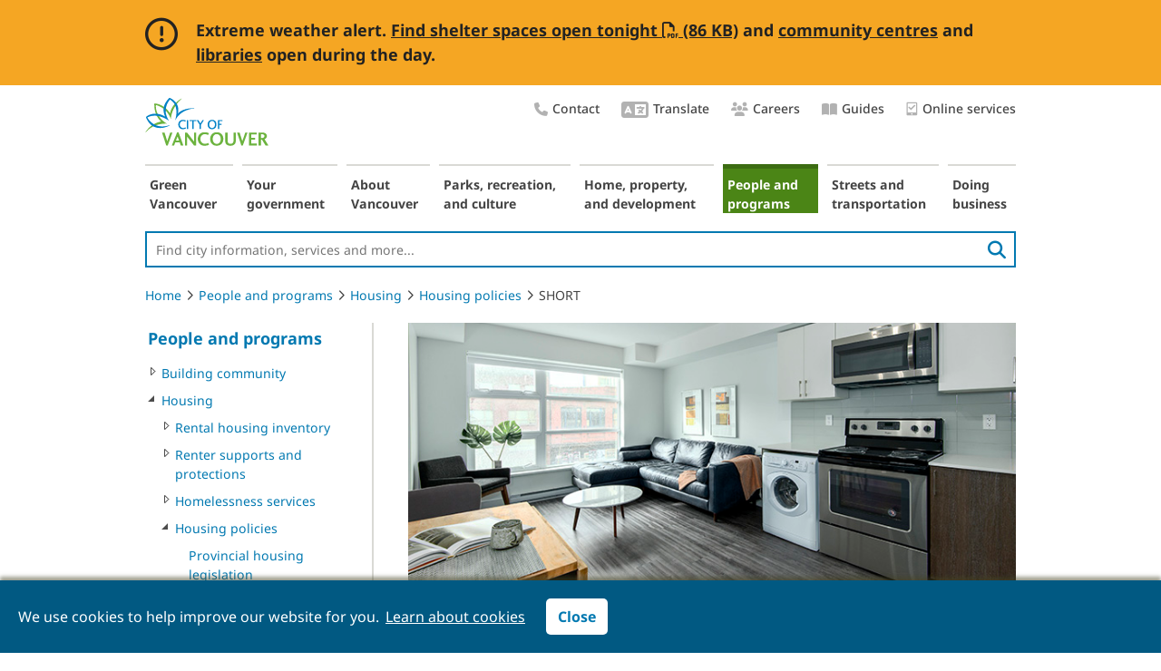

--- FILE ---
content_type: text/html; charset=utf-8
request_url: https://vancouver.ca/people-programs/social-housing-or-rental-tenure-program.aspx
body_size: 11728
content:
<!DOCTYPE html> 
<html lang="en">
    
                
            

        
    <head><!-- PageID 49696 -->
        <meta charset = "utf-8">
        <title>SHORT | City of Vancouver</title>

        <link rel="icon" href="/images/cov/ui/favicon.ico" type="image/x-icon" />
        <link rel="shortcut icon" href="/images/cov/ui/favicon.ico" type="image/x-icon" /> 
        <link rel="canonical" href="https://vancouver.ca/people-programs/social-housing-or-rental-tenure-program.aspx" />
        
        
        
        
        
              

        <meta name="description" content="Our SHORT pilot program aims to see more affordable housing by reducing processing and approval times for projects that meet the criteria by nearly 50%." />
        <meta name="keywords" content="" />
        <meta name="author" content="City of Vancouver" />
        <meta name="rating" content="general" />
        <meta name="robots" content="index, follow" />
                        
        <meta name="published" content="Fri, 30 Jan 2026 07:09:06" />
        <meta name="modified" content="Tue, 10 Jul 2018 11:23:24" />
        <meta name="guid" content="C862D322931A47CE870E1961C69EB60F" />
        <meta name="id" content="49696" />


        <meta property="og:image" content="https://vancouver.ca/images/cov/feature/affordable-housing-facebook.jpg" />
        
        <meta property="og:title" content="Social Housing or Rental Tenure (SHORT) Program" />
        <meta property="og:description" content="This program aims to see more affordable housing by reducing processing and approval times." />
        <meta property="og:url" content="https://vancouver.ca/people-programs/social-housing-or-rental-tenure-program.aspx" />
        
        <!-- Twitter Card //-->
        <meta name="twitter:card" content="summary_large_image" />
        <meta name="twitter:site" content="@CityofVancouver" />
        <meta name="twitter:title" content="Social Housing or Rental Tenure (SHORT) Program" />
        <meta name="twitter:description" content="This program aims to see more affordable housing by reducing processing and approval times." />
        <meta name="twitter:image" content="https://vancouver.ca/images/cov/feature/affordable-housing-facebook.jpg" />
        <meta name="twitter:image:alt" content="Affordable housing unit" />

        <!-- JavaScript -->
<script type="text/javascript" src="/js/cov/jquery-3.7.0.min.js"></script>
        
<!-- Data Layer -->
    <script>
dataLayer = [{'pageID':'49696'}];
    </script>
<!-- End Data Layer -->
<!-- Optimizely -->
    <!--script src="//cdn.optimizely.com/js/565901011.js"></script//-->
<!-- End Optimizely -->



<!-- Google Tag Manager -->
    <script>(function(w,d,s,l,i){w[l]=w[l]||[];w[l].push({'gtm.start':new Date().getTime(),event:'gtm.js'});var f=d.getElementsByTagName(s)[0],j=d.createElement(s),dl=l!='dataLayer'?'&l='+l:'';j.async=true;j.src='//www.googletagmanager.com/gtm.js?id='+i+dl;f.parentNode.insertBefore(j,f);})(window,document,'script','dataLayer','GTM-KMLTDN');</script>
<!-- End Google Tag Manager -->

	

        <link rel="stylesheet" media="screen" href="/css/cov/layout.css?v20250521" />
        <link rel="stylesheet" media="screen" href="/css/cov/layout-wide.css?v20200402" />
        <!--[if lte IE 8]><link rel="stylesheet" href="/css/cov/ieonly.css" /><![endif]-->
        <link rel="stylesheet" href="/css/cov/main.css?v20240429" />
        <link rel="stylesheet" media="print" href="/css/cov/print.css?v20240429" />
        <link rel="stylesheet" href="/css/cov/nivo-slider.css?v201605" />
        <link rel="stylesheet" href="/css/cov/activenet.css?v20190515" />
        <link rel="stylesheet" href="/css/cov/font.css" />
        

        
        <script type="text/javascript" src="/js/cov/common.js?v20220906"></script>
        <script type="text/javascript" src="/js/cov/tweener.js"></script>
        <script type="text/javascript" src="/js/cov/mediaGallery.js"></script>
        <script type="text/javascript" src="/js/cov/ypGoogleMap.js"></script>
        <script type="text/javascript" src="/js/cov/jquery.nivo.slider.js"></script>
       

        <!-- Widgets CSS/JS -->
        <link rel="stylesheet" href="/css/cov/widgets.css?v20240429" />
        
        <!-- Fontawesome CSS/JS -->
        
        <link rel="stylesheet" href="/resources/font-awesome-pro/v6/css/cov-custom.css" />
        
        
        <script type="text/javascript" src="/js/cov/jquery.event.move.js"></script>
        <script type="text/javascript" src="/js/cov/widgets.js"></script>
        <script type="text/javascript" src="/js/cov/fusioncharts.js"></script>
        <script type="text/javascript" src="/js/cov/fusioncharts.theme.js"></script>
        
        <!--
        <link href="//fonts.googleapis.com/css?family=Montserrat:400,500,700" rel="stylesheet" type="text/css">
        <link rel="stylesheet" type="text/css" href="https://cloud.typography.com/7967596/6671792/css/fonts.css?v201810" />
        //-->


        <meta name="viewport" content="width=device-width, initial-scale=1" />
        <link rel="stylesheet" media="screen" href="/css/cov/responsive.css?v20240429" />
        <script type="text/javascript" src="/js/cov/responsive-1.1.js?v20200811"></script>

    </head>
    <body class="content pC862D322931A47CE870E1961C69EB60F  showHelp  ">
        
        

<!-- Google Tag Manager -->
    <noscript><iframe src="//www.googletagmanager.com/ns.html?id=GTM-KMLTDN" height="0" width="0" style="display:none;visibility:hidden"></iframe></noscript>
<!-- End Google Tag Manager -->


        
        
        
           
     
        
        
        <div id="doc">
            <div id="doc2" class="contentWide">
                <!--googleoff: all-->
                <div id="header" role="banner">
                    <div class="accessibility">
	<div class="skip-links">
		<ul>
			<li><a href="#content" class="skip">Skip to content</a> </li>
			<li><a href="#topNav" class="skip">Skip to main navigation</a></li>
			<li><a href="#leftRail" class="skip">Skip to section navigation</a></li>
			<li><a href="#header-site-search" class="skip">Skip to search</a></li>
		</ul>
	</div>
</div>
<a id="logo" href="/default.aspx"><img src="/images/cov/ui/covLogo.png" alt="City Of Vancouver home page" /></a>

<div style="display:none">
<svg viewBox="0 0 100 100" xmlns="http://www.w3.org/2000/svg">
    <defs>
        <filter x="-50%" y="-50%" width="200%" height="200%" filterUnits="objectBoundingBox" id="house-filter-1">
            <feOffset dx="0" dy="0" in="SourceAlpha" result="shadowOffsetOuter1" />
            <feGaussianBlur stdDeviation="5" in="shadowOffsetOuter1" result="shadowBlurOuter1" />
            <feColorMatrix values="0 0 0 0 0   0 0 0 0 0   0 0 0 0 0  0 0 0 0.25 0" type="matrix" in="shadowBlurOuter1" result="shadowMatrixOuter1" />
            <feMerge>
                <feMergeNode in="shadowMatrixOuter1" />
                <feMergeNode in="SourceGraphic" />
            </feMerge>
        </filter>
        <polyline points="0 0 48.3189468 0 48.3189468 41.7299995 0 41.7299995" />
        <polyline points="0 0 58.94325 0 58.94325 45 0 45" />
        <polygon points="0 0.100206186 30.9278351 0.100206186 30.9278351 32 0 32" />
    </defs>
		<symbol xmlns="http://www.w3.org/2000/svg" xmlns:xlink="http://www.w3.org/1999/xlink" viewBox="0 0 26 20" style="enable-background:new 0 0 14 14;" xml:space="preserve" id="icon-chat">
				<title>chat</title>
				<path fill-rule="evenodd" clip-rule="evenodd" d="M18.5683 7.14286C18.5683 5.17857 17.6607 3.49702 15.8456 2.09821C14.0304 0.699405 11.8433 0 9.28417 0C6.72507 0 4.53793 0.699405 2.72276 2.09821C0.907587 3.49702 0 5.17857 0 7.14286C0 8.66071 0.565382 10.0298 1.69615 11.25C1.24979 12.2619 0.714167 13.0655 0.0892708 13.6607C0 13.7798 -0.0148785 13.9137 0.0446354 14.0625C0.0743924 14.122 0.119028 14.1815 0.178542 14.2411C0.238056 14.2708 0.297569 14.2857 0.357083 14.2857C1.7259 14.2857 3.05009 13.9137 4.32964 13.1696C5.84724 13.9137 7.49875 14.2857 9.28417 14.2857C11.8433 14.2857 14.0304 13.5863 15.8456 12.1875C17.6607 10.7887 18.5683 9.10714 18.5683 7.14286ZM5.03388 8.60806C5.68114 8.60806 6.20585 8.127 6.20585 7.53358C6.20585 6.94016 5.68114 6.4591 5.03388 6.4591C4.38662 6.4591 3.86192 6.94016 3.86192 7.53358C3.86192 8.127 4.38662 8.60806 5.03388 8.60806ZM10.5031 7.53358C10.5031 8.127 9.97835 8.60806 9.33109 8.60806C8.68383 8.60806 8.15912 8.127 8.15912 7.53358C8.15912 6.94016 8.68383 6.4591 9.33109 6.4591C9.97835 6.4591 10.5031 6.94016 10.5031 7.53358ZM13.6283 8.60806C14.2756 8.60806 14.8003 8.127 14.8003 7.53358C14.8003 6.94016 14.2756 6.4591 13.6283 6.4591C12.981 6.4591 12.4563 6.94016 12.4563 7.53358C12.4563 8.127 12.981 8.60806 13.6283 8.60806Z" />
				<path d="M25.6207 19.375C24.9958 18.7798 24.4602 17.9762 24.0139 16.9643C25.1446 15.744 25.71 14.375 25.71 12.8571C25.71 11.3988 25.1744 10.0744 24.1031 8.88393C23.0319 7.66369 21.6482 6.78571 19.952 6.25C19.9818 6.51786 19.9967 6.81548 19.9967 7.14286C19.9967 9.49405 18.9403 11.5179 16.8276 13.2143C14.7446 14.881 12.2301 15.7143 9.28417 15.7143C8.86757 15.7143 8.39146 15.6845 7.85583 15.625C8.57 16.9345 9.70076 17.9911 11.2481 18.7946C12.7955 19.5982 14.5214 20 16.4258 20C18.2112 20 19.8628 19.628 21.3804 18.8839C22.6599 19.628 23.9841 20 25.3529 20C25.5017 20 25.6058 19.9256 25.6654 19.7768C25.7249 19.628 25.71 19.494 25.6207 19.375Z" />
		</symbol>

     <symbol xmlns="http://www.w3.org/2000/svg" viewBox="0 0 35 26" fill="none" id="quote-top">
        <title>Quote top</title>
            <g>
                <path d="M15.0127 0C2.07617 1.14551 0.743652 8.85742 0.665039 13.4009V26H13.1309V13.4009H8.07422C7.22705 7.35352 13.0527 4.84863 16.0708 4.35254L15.0127 0Z" fill="#337d78"/>
                <path d="M33.6064 0C20.6699 1.14551 19.3374 8.85742 19.2588 13.4009V26H31.7246V13.4009H26.668C25.8208 7.35352 31.6465 4.84863 34.6646 4.35254L33.6064 0Z" fill="#337d78"/>
            </g>
    </symbol>
    <symbol xmlns="http://www.w3.org/2000/svg" viewBox="0 0 35 27" fill="none" id="quote-bottom">
        <title>Quote bottom</title>
            <g>
                <path d="M20.4604 26.5C33.397 25.3545 34.7295 17.6426 34.8081 13.0991L34.8081 0.5L22.3423 0.499999L22.3423 13.0991L27.3989 13.0991C28.2461 19.1465 22.4204 21.6514 19.4023 22.1475L20.4604 26.5Z" fill="#337d78"/>
                <path d="M1.8667 26.5C14.8032 25.3545 16.1357 17.6426 16.2144 13.0991L16.2144 0.499998L3.74854 0.499997L3.74854 13.0991L8.80518 13.0991C9.65234 19.1465 3.82666 21.6514 0.808594 22.1475L1.8667 26.5Z" fill="#337d78"/>
            </g>
    </symbol>
    <symbol xmlns="http://www.w3.org/2000/svg" viewBox="0 0 14 17" id="icon-tablet">
        <title>Online services</title>
            <g>
                <path d="M5.49159 9.88828C5.65683 10.0535 5.93774 10.0535 6.10298 9.88828L10.9611 5.03019C11.1263 4.86495 11.1263 4.58404 10.9611 4.4188L10.3662 3.82393C10.201 3.65869 9.93658 3.65869 9.77134 3.82393L5.80555 7.78972L3.93833 5.93902C3.77308 5.77378 3.5087 5.77378 3.34346 5.93902L2.74859 6.53389C2.58335 6.69913 2.58335 6.98004 2.74859 7.14528L5.49159 9.88828Z"/>
                <path d="M11.8834 0.5H1.82626C1.05483 0.5 0.454834 1.11875 0.454834 1.85V15.15C0.454834 15.9094 1.05483 16.5 1.82626 16.5H11.8834C12.6263 16.5 13.2548 15.9094 13.2548 15.15V1.85C13.2548 1.11875 12.6263 0.5 11.8834 0.5ZM6.85483 15.6C6.34055 15.6 5.94055 15.2063 5.94055 14.7C5.94055 14.2219 6.34055 13.8 6.85483 13.8C7.34055 13.8 7.76912 14.2219 7.76912 14.7C7.76912 15.2063 7.34055 15.6 6.85483 15.6ZM11.8834 12.5625C11.8834 12.7594 11.712 12.9 11.5405 12.9H2.16912C1.96912 12.9 1.82626 12.7594 1.82626 12.5625V2.1875C1.82626 2.01875 1.96912 1.85 2.16912 1.85H11.5405C11.712 1.85 11.8834 2.01875 11.8834 2.1875V12.5625Z"/>
            </g>
    </symbol>
</svg>
</div>

<div class="utility-nav right">
   <ul class="list-plain">
		 <li>
				<a href="/your-government/contact-the-city-of-vancouver.aspx">
					 <i class="utility-nav-icon fa-icon fas fa-phone" aria-hidden="true"></i>Contact
				</a>
		 </li>
		<li>
			 <a href="/translate.aspx">
					<i class="utility-nav-icon fa-icon fas fa-language" aria-hidden="true" style="font-size: 24px;"></i>Translate
			</a>
		</li>
		<li>
			 <a href="/your-government/work-for-the-city-of-vancouver.aspx">
					<i class="utility-nav-icon fa-icon fas fa-users" aria-hidden="true"></i>Careers
			</a>
		</li>


<!--      <li><a href="/our-city/careers.html">Careers</a></li>
      <li><a href="/news-and-events.html">News &amp; Events</a></li>-->

      <li>
         <a href="/guides.aspx">
            <i class="utility-nav-icon fa-icon fas fa-book-open" aria-hidden="true"></i>Guides
        </a>
      </li>
      				<li>
			 <a href="/online-services.aspx">
										<svg aria-hidden="true">
						 <use xlink:href="#icon-tablet"  tabindex="-1"></use>
					</svg>Online services
			</a>
		</li>
   </ul>
</div>

<a id="neighbourhoodsDropDown" href="/news-calendar/10989.aspx" class="lnkDropdown" style="display:none;">Areas of the city</a>

<script type="text/javascript">
    function SetBackImage(SectionGuid)
    {
        if(SectionGuid == '')
        {
            SectionGuid = 'Default';
        }
        var BackGroundImages = $('#background-image-data .' + SectionGuid);
        var NumberofBackgrounds = $(BackGroundImages).length;
        if(NumberofBackgrounds == 0)
        {
            BackGroundImages = $('#background-image-data .' + SectionGuid);
            NumberofBackgrounds = $(BackGroundImages).length;
        }
        var BackGroundImage = $(BackGroundImages).filter(':eq(' + Math.floor((Math.random()*NumberofBackgrounds)) + ')').text();
        //$('body').css('background-image', 'url(' + BackGroundImage + ')');

        SetBodyClass(SectionGuid);
    }

    function SetBodyClass(SectionGuid)
    {
        $('body').addClass('s' + SectionGuid);
    }

    function InheritFromLinkInBreadCrumb(BreadcrumbLinkPosition, SourceAndTargetDomId)
    {
        if(BreadcrumbLinkPosition == null)
            return;

        var BreadcrumbLinkObject = $('.crumbNav a:eq(' + (BreadcrumbLinkPosition-1) + ')');

        if($(BreadcrumbLinkObject).length > 0)
        {
            
            var BreadcrumbLink = $(BreadcrumbLinkObject).attr('href');
            $.get(BreadcrumbLink , function(data) {
                $('#' + SourceAndTargetDomId).append($(data).find('#' + SourceAndTargetDomId));
            });
            

            
        }
    }
</script>

                    <script type="text/javascript">
                        SetBackImage('C2B4C2DC13D8429385393D092BE31D4A');
                    </script>
                    <nav aria-label="Main navigation">
                        <ul id="topNav">
                            <li id="s66ED949F063F4F5186AA9B8C51ECF602" class="isParent notSelected s66ED949F063F4F5186AA9B8C51ECF602"><a href="/green-vancouver.aspx">Green Vancouver</a></li><li id="s5785640C8B3C4775A3C50AC844695609" class="isParent notSelected s5785640C8B3C4775A3C50AC844695609"><a href="/your-government.aspx">Your government</a></li><li id="s40817C78182C4DF6A38920F36FFA0369" class="isParent notSelected s40817C78182C4DF6A38920F36FFA0369"><a href="/about-vancouver.aspx">About Vancouver</a></li><li id="s3D48BA295D9A4E8FAE0F95755D65318D" class="isParent notSelected s3D48BA295D9A4E8FAE0F95755D65318D"><a href="/parks-recreation-culture.aspx">Parks, recreation, and culture</a></li><li id="s95C37A60D9EF4577B6E4DAFDE81CD315" class="isParent notSelected s95C37A60D9EF4577B6E4DAFDE81CD315"><a href="/home-property-development.aspx">Home, property, and development</a></li><li id="sC2B4C2DC13D8429385393D092BE31D4A" class="isParent isSelected sC2B4C2DC13D8429385393D092BE31D4A"><a href="/people-programs.aspx">People and programs</a></li><li id="s1B48E3BC89AD4680B2E902C48640C64A" class="isParent notSelected s1B48E3BC89AD4680B2E902C48640C64A"><a href="/streets-transportation.aspx">Streets and transportation</a></li><li id="s83B05EAE7905419981E4FC0BE75FA7D8" class="isParent notSelected s83B05EAE7905419981E4FC0BE75FA7D8"><a href="/doing-business.aspx">Doing business</a></li>
                        </ul>
                    </nav>
                    <p id="cov-cta"><a href="/your-government/contact-the-city-of-vancouver.aspx" rel="nofollow">&nbsp;</a></p>
                    <div class="search-wrapper" role="search">
			            <form class="header-searchbox searchbox-open" method="get" action="/search.aspx">
                            <label for="header-site-search" class="hidden">Site Search:</label>
                            <input id="header-site-search" type="search" placeholder="Find city information, services and more..." name="q" class="header-searchbox-input" onkeyup="headerSearchButtonUp();" required>
                            <input type="hidden" name="ftype" value="Webpage">
                            <button id="search-button" class="pull-right" aria-label="search">
                                <i class="fas fa-search" aria-hidden="true"></i>
                            </button>

                        </form>
                    </div>
                    <script>
                    $("#topNav").on("mouseover", function () {
                        $("#header-site-search").blur();
                    })
                </script>                    
                </div>
                <nav aria-label="breadcrumb">
                <ol class="breadcrumb">
                    <li><a href="/default.aspx">Home</a><i class="fal fa-angle-right"></i></li><li><a href="/people-programs.aspx">People and programs</a><i class="fal fa-angle-right"></i></li><li><a href="/people-programs/housing-and-homelessness.aspx">Housing</a><i class="fal fa-angle-right"></i></li><li><a href="/people-programs/housing-policies.aspx">Housing policies</a><i class="fal fa-angle-right"></i></li><li>SHORT</li>
                </ol>
                </nav>
                <div id="leftRail" role="navigation" aria-label="Section navigation">
                    <a class="topmenulink " href="/people-programs.aspx">People and programs</a>
<ul>
    <li class="
isParent 
notSelected"><a href="#" onclick="window.location = $(this).next().attr('href');" tabindex="-1"><div></div></a><a class="menulink" href="/people-programs/building-community.aspx?">Building community</a></li><li class="
isParent isSelected 
"><a href="#" onclick="window.location = $(this).next().attr('href');" tabindex="-1"><div></div></a><a class="menulink" href="/people-programs/housing-and-homelessness.aspx?">Housing</a>
    
                <ul>
                    <li class="
isParent 
notSelected"><a href="#" onclick="window.location = $(this).next().attr('href');" tabindex="-1"><div></div></a><a class="menulink" href="/people-programs/finding-rental-housing.aspx?">Rental housing inventory</a></li><li class="
isParent 
notSelected"><a href="#" onclick="window.location = $(this).next().attr('href');" tabindex="-1"><div></div></a><a class="menulink" href="/people-programs/rental-and-renter-protection.aspx?">Renter supports and protections</a></li><li class="
isParent 
notSelected"><a href="#" onclick="window.location = $(this).next().attr('href');" tabindex="-1"><div></div></a><a class="menulink" href="/people-programs/homeless-and-low-income-resources.aspx?">Homelessness services</a></li><li class="
isParent isSelected 
"><a href="#" onclick="window.location = $(this).next().attr('href');" tabindex="-1"><div></div></a><a class="menulink" href="/people-programs/housing-policies.aspx?">Housing policies</a>
    
                <ul>
                    <li class="
isLast 
notSelected"><a href="#" onclick="window.location = $(this).next().attr('href');" tabindex="-1"><div></div></a><a class="menulink" href="/people-programs/provincial-housing-legislation.aspx?">Provincial housing legislation</a></li><li class="
isLast 
notSelected"><a href="#" onclick="window.location = $(this).next().attr('href');" tabindex="-1"><div></div></a><a class="menulink" href="/people-programs/provincial-housing-needs-report.aspx?">Provincial Housing Needs Report</a></li><li class="
isParent 
notSelected"><a href="#" onclick="window.location = $(this).next().attr('href');" tabindex="-1"><div></div></a><a class="menulink" href="/people-programs/housing-vancouver-strategy.aspx?">Housing Vancouver Strategy</a></li><li class="
isLast 
notSelected"><a href="#" onclick="window.location = $(this).next().attr('href');" tabindex="-1"><div></div></a><a class="menulink" href="/people-programs/seniors-housing-strategy.aspx?">Seniors Housing Strategy</a></li><li class="
isLast 
notSelected"><a href="#" onclick="window.location = $(this).next().attr('href');" tabindex="-1"><div></div></a><a class="menulink" href="/people-programs/creating-new-market-rental-housing.aspx?">Creating and protecting purpose-built rental housing</a></li><li class="
isLast 
notSelected"><a href="#" onclick="window.location = $(this).next().attr('href');" tabindex="-1"><div></div></a><a class="menulink" href="/people-programs/housing-options-in-lower-density-areas.aspx?">Housing options in lower density areas</a></li><li class="
isLast isCurrent 
"><a href="#" onclick="window.location = $(this).next().attr('href');" tabindex="-1"><div></div></a><a class="menulink" href="/people-programs/social-housing-or-rental-tenure-program.aspx?">SHORT</a>
    
</li><li class="
isLast 
notSelected"><a href="#" onclick="window.location = $(this).next().attr('href');" tabindex="-1"><div></div></a><a class="menulink" href="/people-programs/housing-options-for-families.aspx?">Housing options for families</a></li><li class="
isLast 
notSelected"><a href="#" onclick="window.location = $(this).next().attr('href');" tabindex="-1"><div></div></a><a class="menulink" href="/people-programs/co-op-lease-renewals.aspx?">Co-op lease renewals</a></li><li class="
isLast 
notSelected"><a href="#" onclick="window.location = $(this).next().attr('href');" tabindex="-1"><div></div></a><a class="menulink" href="/people-programs/affordable-housing-utilities-development-cost-levy-funding-program.aspx?">Affordable Housing Utilities Development Cost Levy funding program</a></li><li class="
isLast 
notSelected"><a href="#" onclick="window.location = $(this).next().attr('href');" tabindex="-1"><div></div></a><a class="menulink" href="/people-programs/community-housing-incentive-program.aspx?">Community Housing Incentive Program </a></li><li class="
isLast 
notSelected"><a href="#" onclick="window.location = $(this).next().attr('href');" tabindex="-1"><div></div></a><a class="menulink" href="/people-programs/vienna-house.aspx?">Vienna House</a></li>
                </ul>
            
</li><li class="
isParent 
notSelected"><a href="#" onclick="window.location = $(this).next().attr('href');" tabindex="-1"><div></div></a><a class="menulink" href="/people-programs/vancouver-housing-development-office.aspx?">Vancouver Housing Development Office</a></li>
                </ul>
            
</li><li class="
isParent 
notSelected"><a href="#" onclick="window.location = $(this).next().attr('href');" tabindex="-1"><div></div></a><a class="menulink" href="/people-programs/grants-and-awards.aspx?">Grants and awards</a></li><li class="
isParent 
notSelected"><a href="#" onclick="window.location = $(this).next().attr('href');" tabindex="-1"><div></div></a><a class="menulink" href="/people-programs/donating-and-volunteering.aspx?">Donating and volunteering</a></li><li class="
isParent 
notSelected"><a href="#" onclick="window.location = $(this).next().attr('href');" tabindex="-1"><div></div></a><a class="menulink" href="/people-programs/public-health-and-social-issues.aspx?">Healthy Vancouver</a></li><li class="
isParent 
notSelected"><a href="#" onclick="window.location = $(this).next().attr('href');" tabindex="-1"><div></div></a><a class="menulink" href="/people-programs/food.aspx?">Food systems</a></li><li class="
isParent 
notSelected"><a href="#" onclick="window.location = $(this).next().attr('href');" tabindex="-1"><div></div></a><a class="menulink" href="/people-programs/resilient-vancouver.aspx?">Resilient Vancouver</a></li>
</ul>
                </div>
                <!--googleon: all-->
                <div id="contentContainer" role="main">
                    <div id="content">


                        
                        
                                        <div class="landingBanner-group">
                                            <img id="landingBanner" src="/images/cov/feature/affordable-housing-landing.jpg" alt="Affordable housing unit" title="Affordable housing unit" />
                                    
                                                <!-- p class="clear" style="padding-bottom: 1em;"></p //-->
                                            
                                        </div>
                                    
                        
                        
                                        
                                    

                        
                        

                        
                        <h1><img class="print-logo" alt="City of Vancouver logo" src="/images/cov/ui/covLogo.png"/>Social Housing or Rental Tenure (SHORT) Program</h1>
                        
                        

                        

                        
                        <div class="imgallpadding">
                                                    
                        </div>
                    </div>
                    
                    <div class="modContainer">
                        
                        

    
    

        <div id="infoNotice49698" class="blockquote-blk bg-light blk-full blockquote-line padding-eq20 blk-callout border-summary   ">
          <p>To date, the program has helped expedite the delivery of over 1,600 much-needed homes, with more than 2,700 additional units in construction as of 2024.</p>
        </div>
      
<div id="content-blk49697" class="content-blk blk-full   ">



                <div class="content-blk blk-one-third right border padding">
                     
                    <h2>What's on this page</h2>

<ul>
	<li><a href="#qualify">What projects qualify</a></li>
	<li><a href="#expect">What to expect</a></li>
</ul>
                </div>
            

 




    <div class="blk-content padding-right-eq70">
         
        <p>Launched as a pilot program in October 2017, SHORT aimed to deliver social housing through a dedicated team and streamlined development process. As the program developed beyond the pilot, it became the benchmark by which most major projects were measured.&nbsp;</p>

<p>The SHORT program framework has since been applied on an interim basis to other social priority projects, including City capital projects and Nation-led projects under the UNDRIP Action Plan.</p>

<p>We work closely with applicants – non-profit, public, or private – to set a schedule and mutually commit to completing rezoning approvals within 35 weeks and development permits approvals within 12 to 16 weeks.</p>
    </div>
</div>
<div id="content-blk49726" class="content-blk blk-full  bg-primary padding ">




 




    <div class="blk-content ">
         
        <h2><a id="qualify"></a>What projects qualify</h2>

<p>The program evaluates all projects on the following criteria to determine if they qualify for this special priority process:</p>

<ul>
	<li>Social housing projects</li>
	<li>Renewing and redeveloping existing social housing to provide more housing units</li>
</ul>

<p>Other priority projects that are expedited by the same framework include:</p>

<ul>
	<li>City-led capital projects&nbsp;</li>
	<li>Nation-led&nbsp;</li>
	<li>Non-profit community amenities</li>
</ul>
    </div>
</div>


    
    

        <div id="infoNotice51757" class="blockquote-blk bg-light blk-full blockquote-line padding-eq20 blk-callout border-summary   ">
          <p>Our goal is to expedite priority projects to meet the needs of the city.</p>
        </div>
      
<div id="basicBox51758" class="unstyledTextBlock 
" >
    
    
    
    

     
    <h2><a id="expect"></a>What to expect</h2>

<p>If a project qualifies, applicants will:</p>

<ul>
	<li>Work with our staff from the initial enquiry to the issuance of an occupancy permit</li>
	<li>Be subject to compressed approvals where multiple processes can be completed and issued simultaneously</li>
</ul>

<p>All applicants will be required to follow the same steps, review, and engagement processes as non-SHORT applicants. However, many steps will overlap resulting in faster approvals.&nbsp;</p>
</div><div id="basicBox49710" class="unstyledTextBlock 
" >
    
    
    
    

     
    <h2>Timeline from enquiry to issuance</h2>

<p><img alt="" height="227" src="/images/cov/content/short-program-graphic.jpg" width="640" /></p>
</div><div id="content-blk49709" class="content-blk blk-half border padding ">




 

                    <h2>Learn more</h2>
                



    <div class="blk-content ">
         
        <ul>
	<li><a href="https://council.vancouver.ca/20180619/documents/rr1a.pdf" target="_blank">Housing Vancouver Strategy Council report, June 2018 <em aria-hidden="true" class="fa-file-pdf far"><span class="sr-only">PDF file</span></em> (11 MB) </a></li>
	<li><a href="https://council.vancouver.ca/20180619/documents/regurr1presentation.pdf" target="_blank">Housing Vancouver Implementation Update, Council presentation, June 2018&nbsp;<em aria-hidden="true" class="fa-file-pdf far"><span class="sr-only">PDF file</span></em> (12 MB) </a></li>
	<li><a href="/files/cov/housing-vancouver-strategy-november-28-council-presentation-nov-29-2017.pdf" target="_blank">Housing Vancouver Council presentation,&nbsp;November 2017&nbsp;<em aria-hidden="true" class="fa-file-pdf far"><span class="sr-only">PDF file</span></em> (4.5 MB) </a></li>
	<li><a href="/files/cov/affordable-housing-delivery-and-financial-strategy.pdf" target="_blank">Affordable Housing Delivery and Financial Strategy (2018-2027)&nbsp;<em aria-hidden="true" class="fa-file-pdf far"><span class="sr-only">PDF file</span></em> (740 KB)</a></li>
	<li><a href="http://council.vancouver.ca/20171128/documents/rr1.pdf" target="_blank">Housing Vancouver Council report, November 2017&nbsp;<em aria-hidden="true" class="fa-file-pdf far"><span class="sr-only">PDF file</span></em> (7 MB) </a></li>
	<li><a href="http://council.vancouver.ca/20171128/documents/rr1appendixa.pdf" target="_blank">Housing Vancouver Strategy, November 2017&nbsp;<em aria-hidden="true" class="fa-file-pdf far"><span class="sr-only">PDF file</span></em> (10 MB) </a></li>
	<li><a href="http://council.vancouver.ca/20171128/documents/rr1appendixb.pdf" target="_blank">Housing Vancouver Action Plan, November 2017&nbsp;<em aria-hidden="true" class="fa-file-pdf far"><span class="sr-only">PDF file</span></em> (402 KB) </a></li>
</ul>
    </div>
</div>
<div id="content-blk126971" class="content-blk blk-half border padding ">




 

                    <h2>Helpful links</h2>
                



    <div class="blk-content ">
         
        <ul>
	<li><a href="/home-property-development/how-rezoning-works.aspx">Find out how rezoning works</a></li>
	<li><a href="/home-property-development/contact-development-buildings-services-centre.aspx">Contact the Development and Building Services Centre</a></li>
	<li><a href="/home-property-development/application-forms-and-checklists.aspx">Building and renovating forms, checklists, and bulletins</a></li>
	<li><a href="https://bylaws.vancouver.ca/6788c.pdf" target="_blank">Demolition of Social Housing&nbsp;By-law No. 6788 <em aria-hidden="true" class="fa-file-pdf far"><span class="sr-only">PDF file</span></em> (22 KB)</a></li>
	<li><a href="/files/cov/building-permit-fees-reductions-for-social-housing.pdf" target="_blank">Bulletin 2023-005-AD:&nbsp;Building Permit Fees Reductions for Social Housing <em aria-hidden="true" class="fa-file-pdf far"><span class="sr-only">PDF file</span></em> (200 KB) </a></li>
</ul>
    </div>
</div>

                        
                        
                    </div>
                    
                 </div>

                <!--googleoff: all-->
                

<div class="sr-only">
    <h2>Contact information, partner agencies, and website policies</h2>
</div>
<footer id="footer" class="row fullWidth">
    
   <div class="four-col-footer">
        <div class="top-section">
            <div class="blk-one-fourth">
                <div class="icons">
                    <i class="fas fa-mobile-alt fa-inverse"></i>
                </div>
                <hr>
                 <ul>
	<li><a href="/van311.aspx">Download Van311</a></li>
	<li><a href="/online-services.aspx">More apps and online services</a></li>
</ul>
            </div>
            <div class="blk-one-fourth">
                <div class="icons">
                    <i class="fas fa-comments fa-inverse"></i>
                </div>
                <hr>
                    <ul>
	<li><button aria-label="Opens the Contact Us pop up" class="chat-with-us" onclick="chatButtonClicked()">Chat with us</button>
	<p><em aria-hidden="true" class="fa-clock far"><span class="sr-only">Clock icon</span></em>9am to 4pm daily</p>
	</li>
	<li><a href="/your-government/tell-us-online.aspx">Tell us online</a></li>
	<li><a href="/people-programs/accessibility-barriers.aspx">Report accessibility barriers</a></li>
	<li><a href="https://talkvancouver.com" target="_blank">Talk Vancouver</a></li>
	<li><a href="https://shapeyourcity.ca" target="_blank">Shape Your City</a></li>
	<li class="social-media-row"><a aria-label="Facebook" class="fa-lg fa-stack" href="https://facebook.com/CityofVancouver" rel="noopener noreferrer" target="_blank"><em aria-hidden="true" class="fa-facebook-square fa-inverse fab"><span class="sr-only">Facebook icon</span></em> </a> <a aria-label="Instagram" class="fa-lg fa-stack" href="https://instagram.com/cityofvancouver" rel="noopener noreferrer" target="_blank"> <em aria-hidden="true" class="fa-instagram fa-inverse fab"><span class="sr-only">Instagram icon</span></em> </a> <a aria-label="Threads" class="fa-lg fa-stack" href="https://www.threads.com/@cityofvancouver" rel="noopener noreferrer" target="_blank"> <em aria-hidden="true" class="fa-brands fa-inverse fa-square-threads fab"><span class="sr-only">Threads icon</span></em> </a> <a aria-label="LinkedIn" class="fa-lg fa-stack" href="https://linkedin.com/company/city-of-vancouver" rel="noopener noreferrer" target="_blank"> <em aria-hidden="true" class="fa-inverse fa-linkedin fab"><span class="sr-only">LinkedIn icon</span></em> </a> <a aria-label="YouTube" class="fa-lg fa-stack" href="https://youtube.com/CityofVancouver" rel="noopener noreferrer" target="_blank"> <em aria-hidden="true" class="fa-inverse fa-youtube-square fab"><span class="sr-only">YouTube icon</span></em> </a></li>
	<li><a href="/your-government/follow-the-city-on-social-media.aspx">More social media</a></li>
</ul>
            </div>
            <div class="blk-one-fourth">
                <div class="icons group">
                    <i class="fas fa-phone fa-inverse"></i>
                    <i class="fas fa-language fa-inverse"></i>
                </div>
                <hr>
                    <ul>
	<li class="phone-numbers"><a aria-label="phone three one one for City requests and services" class="footer-311" href="tel:311">3-1-1</a> <a aria-label="phone 604-873-7000 for City requests and services" href="tel:604-873-7000">604-873-7000</a>
	<p><span aria-hidden="true">Mon to Fri</span><span class="sr-only">Monday to Friday</span>: 7am to 7pm</p>

	<p>Weekends/holidays: 8am to 5pm</p>
	</li>
	<li><a href="/your-government/contact-the-city-of-vancouver.aspx#interpreter">Request an interpreter</a></li>
	<li><a href="/your-government/contact-the-city-of-vancouver.aspx">More ways to contact us</a></li>
	<li><a href="https://vancouver.ca/translate.aspx">Translate this site</a></li>
</ul>
            </div>
            <div class="blk-one-fourth">
                <div class="icons">
                    <i class="fas fa-directions fa-inverse"></i>
                </div>
                <hr>
                    <ul>
	<li>
	<address>
	<p><strong>City Hall</strong><br />
	453 West 12th Ave<br />
	Vancouver, BC<br />
	V5Y 1V4</p>
	</address>
	</li>
	<li><a href="/your-government/getting-to-city-hall.aspx">Opening hours</a></li>
	<li class="footer-map-link-desktop"><a href="https://vancouver.ca/your-government/getting-to-city-hall.aspx" rel="noreferrer, noopener" target="_blank">Directions</a></li>
	<li class="footer-map-link"><a href="https://vancouver.ca/map.aspx?q=453+W+12th+Ave,+Vancouver,+BC+V5K+1V4,+Canada" rel="noreferrer, noopener" target="_blank">Directions</a></li>
</ul>
            </div>
        </div>
        <div class="bottom-section">
             <div class="blk-one-fourth">
                    <ul>
	<li><a href="/your-government/work-for-the-city-of-vancouver.aspx">Careers</a></li>
	<li><a href="/news-calendar/media-centre.aspx">Media centre</a></li>
	<li><a href="/your-government/investor-relations.aspx">Investor relations</a></li>
	<li><a href="/doing-business/selling-to-and-buying-from-the-city.aspx">Suppliers</a></li>
</ul>
             </div>
             <div class="blk-two-fourth">
                    <ul>
	<li><a href="/your-government/vancouver-board-of-parks-and-recreation.aspx">Vancouver Board of Parks and Recreation</a></li>
	<li><a href="/parks-recreation-culture/cultural-and-performance-spaces.aspx">Vancouver Civic Theatres</a></li>
	<li><a href="/your-government/vancouver-fire-rescue-services.aspx">Vancouver Fire Rescue Services</a></li>
	<li><a href="https://vpd.ca" target="_blank">Vancouver Police Department</a></li>
	<li><a href="https://vpl.ca" target="_blank">Vancouver Public Library</a></li>
</ul>
             </div>
        </div>
        	<div class="sr-only" style="display: none;">
          <h3>Land acknowledgement</h3>
        </div>
        <div class="land-acknoledgement-section">
            <div class="land-acknowledgement">
                <p>The City of Vancouver acknowledges that it is situated on the unceded traditional territories of the xʷməθkʷəy̓əm (Musqueam Indian Band), Sḵwx̱w&uacute;7mesh &Uacute;xwumixw (Squamish Nation), and səlilwətaɬ (Tsleil-Waututh Nation).</p>

<p><a href="/people-programs/land-acknowledgement.aspx">More about unceded traditional territories</a></p>
            </div>
        </div>
        <div class="policies">
                <div class="blk-one-fourth">
                    <p class="copyright">
                   &copy; 2026 City of Vancouver
                    </p>
                </div>
                <div class="blk-three-fourth">
                    <ul class="terms-of-use">
                        <li>
                            <a href="/your-government/terms-of-use.aspx">Terms of Use</a>
                        </li>
                        <li>
                            <a href="/your-government/privacy-policy.aspx">Privacy</a>
                        </li>
                        <li>
                            <a href="/your-government/website-accessibility.aspx">Website accessibility</a>
                        </li>
                    </ul>
                </div>
        </div>
    </div>
</footer>

<script type="text/javascript">
  $("#footer .bottom .copyright .footer-right-seperaor").last().hide();
  
  function chatButtonClicked() {
	olark('api.box.expand');
	var d = new Date();

	dataLayer.push({
	    'event' : 'gtm_chat_with_us',
	    'eventAction' : addZero(d.getHours())
	});
	return false;
}

function addZero(i) {
  if (i < 10) {
    i = "0" + i;
  }
  return i;
}
</script>
 
                <!--googleon: all-->
            </div>
            <div class="ieShadow"></div>
        </div>
        
        
                    <script type="text/javascript" src="/js/cov/mainDropDown2015.js?201811"></script>
                    <script type="text/javascript" src="/js/cov/ypMenu.js?20201111"></script>
                
        
        <!-- subnav items -->
        <div style="display:none;" class="subnav">
            
        </div>
        
        <!--googleoff: all-->
        

        
                                

        
                                <!-- begin olark code block -->
                                <script type="text/javascript">
                                ;(function(o,l,a,r,k,y){if(o.olark)return;
                                r="script";y=l.createElement(r);r=l.getElementsByTagName(r)[0];
                                y.async=1;y.src="//"+a;r.parentNode.insertBefore(y,r);
                                y=o.olark=function(){k.s.push(arguments);k.t.push(+new Date)};
                                y.extend=function(i,j){y("extend",i,j)};
                                y.identify=function(i){y("identify",k.i=i)};
                                y.configure=function(i,j){y("configure",i,j);k.c[i]=j};
                                k=y._={s:[],t:[+new Date],c:{},l:a};
                                })(window,document,"static.olark.com/jsclient/loader.js");
                                /* Add configuration calls bellow this comment */
                                olark.identify('7788-302-10-9147');
                                
                                </script>
                                <!-- end olark code -->
        
        

                            

        <!--googleon: all-->
        
                <div>
            
    
    <link rel="stylesheet" type="text/css" href="/resources/cookie/cookies.css">
<script src="/resources/cookie/cookieconsent.min.js?v20200715" data-cfasync="false"></script>
<script>
window.cookieconsent.initialise({
  "palette": {
    "popup": {
      "background": "#015982",
      "text": "#ffffff"
    },
    "button": {
      "background": "#ffffff",
      "text": "#0279b1"
    }
  },
  "cookie": {
      "name": "CityOfVancouverWebsite",
      "domain": "vancouver.ca",
      "expiryDays": 365,
  },
  "content": {
    "dismiss": "Close",
    "link": "Learn about cookies",
    "href": "https://vancouver.ca/your-government/cookies.aspx",
    "message": "We use cookies to help improve our website for you."
  }
});
$( ".cc-compliance" ).find( ".cc-btn" ).addClass( "white-button--blue-bg" );
$( ".cc-message" ).find( ".cc-link").attr("tabindex", "1");
$( ".cc-compliance" ).find( ".cc-btn").attr("tabindex", "2");
</script>

                </div>
            
    <script>(function(){function c(){var b=a.contentDocument||a.contentWindow.document;if(b){var d=b.createElement('script');d.innerHTML="window.__CF$cv$params={r:'9c6df7830dc9a250',t:'MTc2OTkxMjM5Ny4wMDAwMDA='};var a=document.createElement('script');a.nonce='';a.src='/cdn-cgi/challenge-platform/scripts/jsd/main.js';document.getElementsByTagName('head')[0].appendChild(a);";b.getElementsByTagName('head')[0].appendChild(d)}}if(document.body){var a=document.createElement('iframe');a.height=1;a.width=1;a.style.position='absolute';a.style.top=0;a.style.left=0;a.style.border='none';a.style.visibility='hidden';document.body.appendChild(a);if('loading'!==document.readyState)c();else if(window.addEventListener)document.addEventListener('DOMContentLoaded',c);else{var e=document.onreadystatechange||function(){};document.onreadystatechange=function(b){e(b);'loading'!==document.readyState&&(document.onreadystatechange=e,c())}}}})();</script></body>
    
</html>

--- FILE ---
content_type: text/css
request_url: https://vancouver.ca/css/cov/main.css?v20240429
body_size: 11989
content:
/* Table of contents 

A.  Basic elements
A1. font
A2. block element
A3. links	
A4. buttons
A5. border
    A5-1 call out line
A6. padding
A7. lists
A8. tables
A9. icons
A10. background color
    A10.3 backgound color links
    A10.4 backgound color buttons
A11. Footer
A12. Utility Nav
A13. Background image position

B.  Modules
B1. content block
B2. alert module
    B2-1 alert for homepage 
    B2-2 alert for content pages
B5. largeicon / gapfiller
B6. summary block
B7. SYC block
B8. count-up/count-down module
B9. textblock
B10. list block
B11. floating box
B12. pull quote
B13. timed content
B14. iframe embed
B15. subscription form
B16. progressive disclosure
B17. Quicl links set/items
B18. In-page sticky navbar
B19. Feature Links Box
B20. Primary Block
B21. Section Set
B22. Card Module
B23. Featured Content
B24. CoV Org Chart
B25. image width
*/

body * {
    line-height: 1.5;
}

/* temp code for auto height */
body .contentWide .modContainer {
    display: flex;
    flex-wrap: wrap;
    align-items: stretch;
}

/*** A1. Font ***/
.display-1 {
    font-size: 1.75em;
    font-weight: 700;
}
.display-2 {
    font-size: 1.44em;
    font-weight: 700;
}
.display-3 {
    font-size: 1.25em;
    font-weight: 700;
}
.display-4 {
    font-size: 1.13em;
    font-weight: 700;
}
.display-5 {
    font-size: 1.125em;
    font-weight: 700;
}
.display-6,
.display-7 {
    font-size: 1em;
    font-weight: 700;
}
.display-standard {
    font-size: 1em;
}
.display-1,
h1 {
    color: #222;
}
.display-2,
h2 {
    color: #222;
}
.display-3,
h3 {
    color: #222;
}
.display-4,
h4 {
    color: #222;
}

/* blue */
.font-primary {
    color: #0279b1;
}
/* red */
.font-warning {
    color: #d0021b;
}
/* orange */
.font-caution {
    color: #f5a623;
}
/* green */
.font-success {
    color: #4b8516;
}
/* success green light */
.font-success-light {
    color: #96bf50;
}
/* summary green */
.font-summary {
    color: #367c77;
}
/* restart blue */
.font-restart {
    color: #01acee;
}

/* election 2025 primary */
.font-election-2025-primary {
    color: #143B52;
}

/* election 2025 secondary */
.font-election-2025-secondary {
    color: #802782;
}

/*** A2. Start block element standard ***/
/* block element width and spacing */
.blk-full {
    width: calc(100% - 20px);
    flex: 0 1 calc(100% - 20px);
    float: left;
    margin: 0 20px 20px 0;
    box-sizing: border-box;
    word-wrap: break-word;
}
.blk-two-third {
    width: calc(66.66% - 20px);
    flex: 0 1 calc(66.66% - 20px);
    float: left;
    margin: 0 20px 20px 0;
    box-sizing: border-box;
    word-wrap: break-word;
}
.blk-half {
    width: calc(50% - 20px);
    flex: 0 1 calc(50% - 20px);
    float: left;
    margin: 0 20px 20px 0;
    box-sizing: border-box;
    word-wrap: break-word;
}
.blk-one-third {
    width: calc(33.33% - 20px);
    flex: 0 1 calc(33.33% - 20px);
    float: left;
    margin: 0 20px 20px 0;
    box-sizing: border-box;
    word-wrap: break-word;
}
[class*="bg-"].blk-half dl,
[class*="bg-"].blk-half ol,
[class*="bg-"].blk-half p:not([class^="display-"]),
[class*="bg-"].blk-half table,
[class*="bg-"].blk-half ul,
[class*="bg-"].blk-one-third dl,
[class*="bg-"].blk-one-third ol,
[class*="bg-"].blk-one-third p:not([class^="display-"]),
[class*="bg-"].blk-one-third table,
[class*="bg-"].blk-one-third ul,
[class*="bg-"].blk-two-third dl,
[class*="bg-"].blk-two-third ol,
[class*="bg-"].blk-two-third p:not([class^="display-"]),
[class*="bg-"].blk-two-third table,
[class*="bg-"].blk-two-third ul {
    font-size: 0.88em;
}
[class*="border"].blk-half dl,
[class*="border"].blk-half ol,
[class*="border"].blk-half p:not([class^="display-"]),
[class*="border"].blk-half table,
[class*="border"].blk-half ul,
[class*="border"].blk-one-third dl,
[class*="border"].blk-one-third ol,
[class*="border"].blk-one-third p:not([class^="display-"]),
[class*="border"].blk-one-third table,
[class*="border"].blk-one-third ul,
[class*="border"].blk-two-third dl,
[class*="border"].blk-two-third ol,
[class*="border"].blk-two-third p:not([class^="display-"]),
[class*="border"].blk-two-third table,
[class*="border"].blk-two-third ul {
    font-size: 0.88em;
}
.blk-content > :last-child {
    margin-bottom: 0;
}
.blk-half a[class$="-button"],
.blk-half a[class*="btn-"],
.blk-half input[class$="-button"],
.blk-half input[class*="btn-"],
.blk-one-third a[class$="-button"],
.blk-one-third a[class*="btn-"],
.blk-one-third input[class$="-button"],
.blk-one-third input[class*="btn-"] {
    width: 100%;
    max-width: 100%;
    margin-bottom: 20px;
}
.blk-half a[class$="-button"]:last-child,
.blk-half a[class*="btn-"]:last-child,
.blk-half input[class$="-button"]:last-child,
.blk-half input[class*="btn-"]:last-child,
.blk-one-third a[class$="-button"],
.blk-one-third a[class*="btn-"]:last-child,
.blk-one-third input[class$="-button"]:last-child,
.blk-one-third input[class*="btn-"]:last-child {
    margin-bottom: 0;
}
.blk-half a[class$="-button"],
.blk-half input[class$="-button"],
.blk-one-third a[class$="-button"],
.blk-one-third input[class$="-button"] {
    width: calc(100% - 10px);
}
.left {
    float: left;
}
.right {
    float: right;
    margin: 0 0 20px 20px;
}
.module-right {
    margin-left: 0;
    margin-right: 20px;
    float: right;
}

/*** A3. link standard ***/
.bg-primary a:not([href]),
a:not([href]) {
    border: 0;
}

/*** A4. button standard ***/
a[class*="btn-"],
input[class*="btn-"],
button[class*="btn-"]{
    padding: 13px 13px;
    text-decoration: none;
    border-radius: 5px;
    line-height: 1.5;
    display: inline-block;
    margin: 0 10px 10px 0;
    cursor: pointer;
    border-width: 1px;
    border-color: #b2b2b2;
    border-style: solid;
    -webkit-appearance: none;
    box-sizing: border-box;
    max-width: 300px;
    text-align: center;
    font-weight: 700;
}
:not(form) > p > a[class*="btn-"],
:not(form) > p > input[class*="btn-"],
:not(form) > p > button[class*="btn-"]{
    margin-bottom: 0;
}
a[class*="btn-"]:focus,
a[class*="btn-"]:hover,
input[class*="btn-"]:focus,
input[class*="btn-"]:hover,
button[class*="btn-"]:focus,
button[class*="btn-"]:hover{
    background-color: #fff;
    outline: 0;
}
a[class*="btn-"]:active,
a[class*="btn-"]:focus,
input[class*="btn-"]:active,
input[class*="btn-"]:focus,
button[class*="btn-"]:active,
button[class*="btn-"]:focus {
    box-shadow: 0 0 0 3px #f5a623;
    background-color: #fff;
    border-color: #b2b2b2;
    color: #0279b1;
    outline: 0;
}
a[class*="btn-"]:disabled,
a[class*="btn-"]:disabled:focus,
a[class*="btn-"]:disabled:hover,
input[class*="btn-"]:disabled,
input[class*="btn-"]:disabled:focus,
input[class*="btn-"]:disabled:hover,
button[class*="btn-"]:disabled,
button[class*="btn-"]:disabled:focus,
button[class*="btn-"]:disabled:hover{
    background-color: #d9d9d5;
    border-color: #d9d9d5;
    color: #444;
    cursor: not-allowed;
}
/*fixing input button not wrapping text 102518 wg 06182024*/
input.btn, input[class*="btn-"] {
    white-space:normal;
}
/* primary button */
a.btn-primary,
input.btn-primary,
button.btn-primary {
    background-color: #0279b1;
    border-color: #0279b1;
    color: #fff;
}
a.btn-primary:hover,
input.btn-primary:hover,
button.btn-primary:hover {
    background-color: #fff;
    border-color: #b2b2b2;
    color: #0279b1;
}

/* secondary button */
a.btn-secondary,
input.btn-secondary {
    background-color: #fff;
    border-color: #b2b2b2;
    color: #0279b1;
}
a.btn-secondary:hover,
input.btn-secondary:hover {
    background-color: #0279b1;
    border-color: #0279b1;
    color: #fff;
}
a.btn-secondary:focus,
input.btn-secondary:focus,
a.btn-secondary:active, 
input.btn-secondary:active {
    background-color: #0279b1;
    border-color: #0279b1;
    color: #fff;
}

/* success button */
a.btn-success,
input.btn-success {
    background-color: #4b8516;
    border-color: #4b8516;
    color: #fff;
}
a.btn-success:hover,
input.btn-success:hover {
    background-color: #fff;
    border-color: #b2b2b2;
    color: #4b8516;
}
a.btn-success:focus,
input.btn-success:focus {
    background-color: #fff;
    border-color: #b2b2b2;
    color: #4b8516;
}

/*** A5. border ***/
.border {
    border: 1px solid #d9d9d5;
}
.border-left-eq2 {
    border-left: 2px solid #d9d9d5;
}
.border-white {
    border: 1px solid #fff;
}
.border-primary {
    border: 1px solid #0279b1;
}
.border-warning {
    border: 1px solid #d0021b;
}
.border-caution {
    border: 1px solid #f5a623;
}
.border-summary {
    border: 1px solid #367c77;
}
.border-restart {
    border: 1px solid #01acee;
}
.border-success-light {
    border: 1px solid #96bf50;
}

.border-election {
    border: 1px solid #802782;
}

/* A5-1 callout line */
.blk-callout {
    border-left-width: 10px;
    display: flex;
}
.border-eq2 {
    border-width: 2px;
}

/*** A6. spacing with border or background ***/
.padding {
    padding: 20px 10px;
}
.padding > :first-child {
    margin-top: 0;
}
.padding > :last-child {
    margin-bottom: 0;
}
.padding-eq20 {
    padding: 20px;
}
.padding-right-eq10 {
    padding-right: 10px;
}
.padding-right-eq70 {
    padding-right: 70px;
}

/*** A7. list ***/

/*** A8. tables ***/

/*** A9. icon ***/

/*** A10. background color ***/
/* blue */
.bg-primary {
    background-color: #0279b1;
    color: #fff;
}
/* A10-1.3 background links */
.bg-primary a,
.bg-primary a:visited {
    color: #fff;
    text-decoration: underline;
    border: 3px solid transparent;
}
.bg-primary a:hover {
    color: #d9d9d5;
}
.bg-primary a:active,
.bg-primary a:focus {
    color: #d9d9d5;
    border: 3px solid #f5a623;
    outline: 0;
    background-color: transparent;
    box-shadow: none;
}

/* A10-1.4 background buttons */
.bg-primary a.btn-primary,
.bg-primary input.btn-primary {
    text-decoration: none;
    background-color: #fff;
    border-color: #fff;
    color: #0279b1;
    border-width: 2px;
}
.bg-primary a.btn-primary:hover,
.bg-primary input.btn-primary:hover {
    background-color: #015982;
    border-color: #015982;
    color: #fff;
}
.bg-primary a[class*="btn-"]:active,
.bg-primary a[class*="btn-"]:focus,
.bg-primary input[class*="btn-"]:active,
.bg-primary input[class*="btn-"]:focus {
    box-shadow: 0 0 0 3px #f5a623;
    background-color: #015982;
    border-color: #015982;
    color: #fff;
}
.bg-primary a.btn-secondary,
.bg-primary input.btn-secondary {
    text-decoration: none;
    background-color: #0279b1;
    border-color: #fff;
    color: #fff;
    border-width: 2px;
}
.bg-primary a.btn-secondary:hover,
.bg-primary input.btn-secondary:hover {
    background-color: #fff;
    border-color: #fff;
    color: #0279b1;
}
.bg-primary a.btn-secondary:active,
.bg-primary a.btn-secondary:focus,
.bg-primary input.btn-secondary:active,
.bg-primary input.btn-secondary:focus {
    box-shadow: 0 0 0 3px #f5a623;
    background-color: #fff;
    color: #0279b1;
    border-color: #fff;
}

/* A10-1.4 background icons */
.bg-primary .fa-external-link.far {
    background: 0 0;
}
/* grey */
.bg-light {
	background-color: #F8F8F8;
}
/* white */
.bg-white {
    background-color: #FFFFFF;
    color: #444;
}
/* red */
.bg-warning {
    background-color: #950000;
    color: #ffffff;
}
.bg-warning .display-2 {
    color: #fff;
}

/* A10.3 background links */
.bg-warning a {
    color: #fff;
}
.bg-warning a:active:visited,
.bg-warning a:hover {
    color: #d9d9d5;
}
.bg-warning a:active,
.bg-warning a:focus {
    outline: 3px solid #fff;
    outline-offset: 0;
    background-color: #bd0218;
    color: #d9d9d5;
}
.bg-warning-light {
    background-color: #f6ccd1;
}
.bg-caution {
    background-color: #f5a623;
    color: #222;
}

/* A10.3 background links */
.bg-caution a {
    color: #222;
}
.bg-caution a:active:visited,
.bg-caution a:hover,
.bg-caution a:hover:visited {
    color: #444;
}
.bg-caution a:active,
.bg-caution a:focus {
    outline: 3px solid #fff;
    outline-offset: 0;
    background-color: #e0900a;
    color: #222;
}
.bg-caution-light {
    background-color: #fdedd3;
}
.bg-caution-light a,
.bg-warning-light a {
    color: #015982;
}
.bg-caution-light a:hover,
.bg-warning-light a:hover {
    color: #00446d;
}
.bg-caution-light a:visited,
.bg-warning-light a:visited {
    color: #7b3bbf;
}
.bg-success {
    background-color: #96bf50;
    color: #222;
}
/* election */
/*.bg-election {
    background: #e60050;
    color: #fff; 
} */

/*.bg-election .display-2 {
    color: #fff;
} */

/* A10.3 background links */
/*.bg-election a {
    color: #fff;
}
.bg-election a:active:visited,
.bg-election a:hover,
.bg-election a:hover:visited {
    color: #d9d9d5;
}
.bg-election a:active,
.bg-election a:focus {
    outline: 3px solid #fff;
    outline-offset: 0;
    background-color: #d20049;
    color: #d9d9d5;
}*/

.bg-election-2025-primary {
    background-color: #92278F;
    color: #FFF;
}

.bg-election-2025-primary.blk-alert .display-2,
.bg-election-2025-primary.blk-alert a
 {
    color: #FFF;
}

.bg-election-2025-primary.blk-alert a:hover
 {
    color: #d9d9d5;
}

.bg-election-2025-primary.blk-alert a:focus,
.bg-election-2025-primary.blk-alert a:active{
    background: #652067;
    color: #d9d9d5;
    outline: 3px solid #fff;
}

.bg-election-2022-primary {
background: #802782;
color: #FFF;
}

.bg-election-2022-primary.blk-alert .display-2,
.bg-election-2022-primary.blk-alert a
{
    color: #FFF;
}

.bg-election-2022-primary.blk-alert a:hover
{
    color: #d9d9d5;
}

.bg-election-2022-primary.blk-alert a:focus,
.bg-election-2022-primary.blk-alert a:active{
    background: #652067;
    color: #d9d9d5;
    outline: 3px solid #fff;
}

#footer .top .footer-address p {
    line-height: 1.5;
}
.utility-nav .list-plain li a {
    line-height: 1.5;
}

/* A13. Background image position */
.bg-img-bottom-right {
    background-position-x: right;
	background-position-y: bottom;
}

/*** B. Modules ***/
/*** B1. Content block ***/
.content-blk {

}

.content-blk-label {
    background-color: #fff;
    padding: 4px 10px;
    margin: 0 0 20px 0;
    box-shadow: 3px 3px 0 #015982;
    color: #0279b1;
    font-size: 14px;
    font-weight: 700;
    display: table;
    text-transform: uppercase;
}
.bg-election-2025-primary .content-blk-label {
    color: #802782;
}
.content-blk-icon i.fa-icon,
.content-blk-icon img {
    max-width: 80px;
    font-size: 4.25em;
}
.content-blk-icon {
    min-width: 80px;
    text-align: center;
    margin-bottom: 20px;
    line-height: 0;
}
.content-blk.blk-full .content-blk-icon i.fa-icon,
.content-blk.blk-full .content-blk-icon img {
    max-width: 120px;
    font-size: 7em;
}
.content-blk.blk-full .content-blk-icon,
.content-blk.blk-full .content-blk-icon img {
    min-width: 120px;
}
.content-blk.blk-full .content-blk-icon img + .blk-content,
.content-blk.blk-full .content-blk-icon + .blk-content {
    float: left;
    width: calc(100% - 140px);
}
.content-blk.blk-two-third .content-blk-icon i.fa-icon,
.content-blk.blk-two-third .content-blk-icon img {
    max-width: 100px;
    font-size: 6em;
}
.content-blk.blk-two-third .content-blk-icon,
.content-blk.blk-two-third .content-blk-icon img {
    min-width: 100px;
}
.content-blk.blk-one-third .content-blk-icon img.left,
.content-blk.blk-one-third .content-blk-icon img.right,
.content-blk.blk-one-third .content-blk-icon.left,
.content-blk.blk-one-third .content-blk-icon.right {
    margin-left: 0;
    margin-right: 0;
}
.content-blk.blk-one-third {
    display: flex;
    flex-direction: column;
}
.content-blk.blk-one-third .content-blk-icon {
    order: -1;
}
.content-blk.blk-one-third .blk-content {
    order: 1;
}
.content-blk .blk-half.left,
.content-blk .blk-half.right {
    width: calc((100% + 20px) * 0.5 - 20px);
    flex: 0 1 calc((100% + 20px) * 0.5 - 20px);
}
.content-blk .blk-one-third.left,
.content-blk .blk-one-third.right {
    width: calc((100% + 20px) * 0.3333 - 20px);
    flex: 0 1 calc((100% + 20px) * 0.3333 - 20px);
}
.content-blk.bg-primary .display-1,
.content-blk.bg-primary .display-2,
.content-blk.bg-primary .display-3,
.content-blk.bg-primary .display-4,
.content-blk.bg-primary h1,
.content-blk.bg-primary h2,
.content-blk.bg-primary h3,
.content-blk.bg-primary h4 {
    color: #fff;
}

/*** B2. alert module ***/
.alert-icon {
    font-size: 36px;
    margin-right: 20px;
}

/* B2-1 alert for homepage */
.blk-alert {
    display: flex;
    flex-direction: row;
}

/* B2-2 alert for content pages */
.blk-one-third .alert-icon {
    display: none;
}
.blk-callout.blk-one-third .alert-icon + div {
    width: 100%;
    flex: 0 0 100%;
}
.blk-callout .alert-icon + div {
    width: calc(100% - 70px);
    flex: 0 1 auto;
}
.blk-callout > :last-child,
.blk-callout > div > :last-child {
    margin-bottom: 0;
}

/* B2-2 alert for site */
.site-alert {
    margin: 0 0 1px 0;
    float: none;
    width: 100%;
}
.site-alert i {
	/* font-size: 28px; */
}
.site-alert a {
    text-decoration: underline;
}
.site-alert-message {
    word-break: break-word;
    width: 100%;
    max-width: calc(1000px - 40px);
    margin: 0 auto;
    display: flex;
}
.site-alert-message .blk-content {
    margin: auto 0;
    font-weight: 600;
}

/*** B5. largeicon and gapfiller module ***/
.large-icon-blk a:active,
.large-icon-blk a:focus {
    display: block;
}
.large-icon-blk img {
    width: 100%;
    height: 122px;
    vertical-align: bottom;
}
.large-icon-blk.blk-full {
    display: flex;
    align-items: center;
}
.large-icon-blk.blk-full > a {
    width: 50%;
}
.large-icon-blk.blk-full img {
    width: calc(100% - 20px);
    margin: 0 20px;
    height: auto;
}
.large-icon-desc > p {
    overflow: hidden;
}
.large-icon-blk .large-icon-desc h2 {
    overflow: hidden;
    margin-bottom: 10px;
}
.blk-full .large-icon-desc {
    width: 50%;
    margin-left: 10px;
}
.blk-full .large-icon-desc h2,
.blk-full .large-icon-desc h2 a,
.blk-full .large-icon-desc p {
    height: auto;
}
.blk-two-third .large-icon-desc > p {
    overflow: hidden;
}
.blk-two-third .large-icon-links {
    height: 80px;
    overflow: hidden;
}
.large-icon-links > p {
    margin-bottom: 5px;
}
.large-icon-links > ul {
    margin-bottom: 0;
}
.large-icon-blk:hover {
    box-shadow: 0 3px 10px rgba(0, 0, 0, 0.3);
}
.large-icon-blk.blk-one-third img,
.large-icon-blk.blk-two-third img {
    max-height: 175.1px;
}

/* temp code for auto height large icon */
.fill-gap,
.large-icon-blk img,
.large-icon-blk p,
.large-icon-blk h2,
.blk-two-third .large-icon-desc h2,
.blk-two-third .large-icon-desc > p,
.blk-two-third .large-icon-links {
    height: auto;
}

.fill-gap:hover {
    box-shadow: none;
}
.fill-gap {
    background-size: 100%;
    background-position: center bottom;
    background-repeat: no-repeat;
    background-color: #fff;
    border: #d9d9d5 1px solid;
}
.filler-harbour {
    background-image: url("/images/cov/content/350X408-background-harbour.png");
}
.filler-house {
    background-image: url("/images/cov/content/350X408-background-line-at-bottom.png");
}
.filler-cityscape {
    background-image: url("/images/cov/content/350X408-background-city.png");
}
.filler-harbour.blk-two-third {
    background-image: url("/images/cov/content/650x316-background-harbour.png");
}
.filler-house.blk-two-third {
    background-image: url("/images/cov/content/filler-house-two-third.png");
}
.filler-cityscape.blk-two-third {
    background-image: url("/images/cov/content/650x316-background-city.png");
}

/*** B6. summary block ***/
.summary-blk {
    display: flex;
    background-image: url(/images/cov/icons/summary-star-mobile.svg);
    background-repeat: no-repeat;
}
.summary-blk.blk-full {
    background-size: 146px 146px;
    background-position: 12px -40px;
}
.summary-blk.blk-half {
    background-size: 82px 82px;
    background-position: -21px -9px;
    flex-wrap: wrap;
}
.summary-blk.blk-full .summary-blk-title {
    padding: 37px 10px 20px 10px;
    border-width: 0 1px 0 0;
    text-align: center;
    width: 150px;
    min-width: 150px;
    margin: 20px 0 20px 0;
}
.summary-blk.blk-half .summary-blk-title {
    margin: 20px 10px 0 40px;
    width: 100%;
}
.summary-blk.blk-full .summary-blk-body {
    margin: 20px 0 20px 0;
    padding: 37px 10px 0 10px;
}
.summary-blk.blk-half .summary-blk-body {
    margin: 20px 10px 20px 40px;
}
.summary-blk.blk-half {
    display: block;
}

/*** B7. SYC block ***/
.syc-blk {
    padding-left: 160px;
    background-image: url(/images/cov/icons/discussion-icon.svg);
    background-size: 130px 130px;
    background-position: 10px -26px;
    background-repeat: no-repeat;
}

/*** B8. countdown/count-up ***/
.countdown-body {
    display: flex;
    justify-content: space-around;
    max-width: 18rem;
    margin: 0 auto;
    text-align: center;
}
.countdown-item {
    display: flex;
    flex-direction: column;
    font-weight: 500;
}
.countdown-timer {
    color: #222;
    padding: 0.25em;
    background-color: #fff;
    border-radius: 50%;
    width: 60px;
    line-height: 60px;
    font-size: 1.44em;
}
.countdown-label {
    font-size: 0.88em;
    padding-top: 0.4em;
    text-transform: uppercase;
}
.countdown-end {
    text-align: left;
}
.count-up,
.countdown {
    text-align: center;
}
.countdown .display-2 {
    color: #222;
    margin-bottom: 10px;
}
.count-up .display-2 {
    margin-bottom: 10px;
    color: inherit;
}
.count-up-timer {
    padding: 0.25em;
    border-radius: 50%;
    width: 66px;
    line-height: 66px;
    margin: 0 auto;
    height: 66px;
    white-space: nowrap;
    font-weight: 500;
    font-size: 23px;
}
.count-up-label {
    text-transform: uppercase;
    margin: 10px 10px 20px 10px;
}
.blk-one-third .countdown-item:nth-child(3) {
    display: none;
}
.cov-super-wide .blk-one-third .countdown-item:nth-child(3) {
    display: block;
}

/*** B9. Text block ***/
.basic-blk .basic-blk-header {
    padding: 8px 12px 8px 12px;
    margin: -20px -10px 10px -10px;
    border-width: 0 0 3px 0;
}
.blk-full .basic-blk-header,
.blk-half .basic-blk-header,
.blk-one-third .basic-blk-header,
.blk-two-third .basic-blk-header {
    font-size: 1.25em;
}
.basic-blk.blk-half em.fas,
.basic-blk.blk-one-third em.fas,
.basic-blk.blk-two-third em.fas {
    line-height: 1.45;
}
.basic-blk a.blue-button {
    line-height: 1.5;
}

/*** B10. List block ***/
.list-blk {

}
.list-blk .list-blk-header {
    padding: 8px 12px 8px 12px;
    margin: -20px -10px 0 -10px;
    border-width: 0 0 3px 0;
}
.list-blk-header + .list-blk-items {
    padding-top: 10px;
}
.list-blk .list-item {
    display: flex;
}
.list-blk .list-item:not(:first-child) {
    border-top: #fff solid 1px;
    padding-top: 20px;
    margin-top: 20px;
}
.list-blk .list-item h3 {
    margin-bottom: 10px;
}
.list-blk .list-item img {
    margin-right: 20px;
    width: 150px;
}

/*** B11. Floating box ***/
.floating-box-feature-image {
    display: block;
    margin: 0 auto 20px auto;
    max-width: 150px;
}

/*** B12. pull quote ***/
.blockquote-blk p {
    font-style: italic;
    line-height: 1.5;
}
.blockquote-blk.blockquote-quote-marks {
    margin-top: 18px;
    margin-bottom: 38px;
    padding: 15px 10px;
    position: relative;
}
.blockquote-quote-marks p {
    text-align: center;
    margin-bottom: 0;
}
.blockquote-quote-marks .blockquote-blk-quote {
    padding: 20px 30px 5px 30px;
}
.blockquote-quote-marks .blockquote-blk-attribution {
    padding: 5px 30px 20px 30px;
    font-weight: 500;
}
.blockquote-quote-marks .blockquote-blk-quote-only {
    padding: 20px 30px;
}
.blockquote-quote-marks .blockquote-blk-no-attribution > svg,
.blockquote-quote-marks > svg {
    height: 34px;
    margin: 0 auto;
    width: 100%;
    position: absolute;
    margin-left: -10px;
}
.blockquote-quote-marks .blockquote-blk-no-attribution > svg:first-child,
.blockquote-quote-marks > svg:first-child {
    top: -18px;
}
.blockquote-quote-marks .blockquote-blk-no-attribution > svg:last-child,
.blockquote-quote-marks > svg:last-child {
    bottom: -18px;
}

/*** B13. timed content ***/
div.icon-chat-open {
    float: left;
    fill: #96bb50;
    padding: 10px 0 0 0;
    height: 128px;
    margin-top: -20px;
    max-width: 150px;
}
div.icon-chat-closed {
    float: left;
    fill: #d9d9d5;
    padding: 10px 0 0 0;
    height: 128px;
    margin-top: -20px;
    max-width: 150px;
}

/*** B14. iframe embed ***/
.iframe-blk {
    position: relative;
    padding-bottom: 60%;
    overflow: hidden;
}
.iframe-blk-embed {
    position: absolute;
    width: 100%;
    height: 100%;
}
.cov-super-wide .iframe-blk {
    padding-bottom: 40%;
}

/** B15. subscription form **/
.cov-subscription label {
    font-weight: 700;
    margin: 0;
    font-size: 16px;
}
.cov-subscription input[type="email"],
.cov-subscription input[type="password"],
.cov-subscription input[type="text"] {
    max-width: 250px;
    width: 100%;
    margin: 10px 0;
    padding: 5px;
    border: 2px solid #d9d9d5;
}
.blk-one-third .cov-subscription input[type="email"],
.blk-one-third .cov-subscription input[type="password"],
.blk-one-third .cov-subscription input[type="text"] {
    width: calc(100% - 14px);
    max-width: none;
}
.blk-half .cov-subscription input[type="button"],
.blk-half .cov-subscription input[type="submit"] {
    width: auto;
}
.cov-subscription input[type="email"]:active,
.cov-subscription input[type="email"]:focus,
.cov-subscription input[type="password"]:active,
.cov-subscription input[type="password"]:focus,
.cov-subscription input[type="text"]:active,
.cov-subscription input[type="text"]:focus {
    box-shadow: 0 0 0 1px #f5a623 inset;
    border-color: #f5a623;
}

/* check box*/
.cov-subscription input[type="checkbox"] {
    opacity: 0;
    position: absolute;
}
.cov-subscription input[type="checkbox"] + label {
    font-weight: 400;
    margin-left: 40px;
}
.cov-subscription input[type="checkbox"]:focus + label::before {
    outline: 3px solid #f5a623;
    outline-offset: 0;
}
.cov-subscription input[type="checkbox"] + label::before {
    cursor: pointer;
    padding: 4px;
    content: "";
    display: block;
    width: 25px;
    height: 25px;
    border: 2px solid #d9d9d5;
    background-color: #fff;
    box-sizing: border-box;
    margin: 0 0 0 -40px;
    position: absolute;
}
.cov-subscription input[type="checkbox"]:checked + label::before {
    background-color: #fff;
    box-sizing: border-box;
    content: "\f00c";
    color: #0279b1;
    cursor: pointer;
    display: block;
    font-family: "font Awesome 6 pro";
    font-weight: 700;
    font-size: 18px;
    height: 25px;
    line-height: 20px;
    padding: 2px 6px 6px 2px;
    position: absolute;
    text-rendering: auto;
    -webkit-font-smoothing: antialiased;
    width: 25px;
}
.cov-subscription select {
    display: inline-block;
    border: 2px solid #d9d9d5;
    box-sizing: border-box;
    font-size: 1em;
    height: 40px;
    margin-top: 10px;
    margin-bottom: 20px;
    color: #444;
    padding: 5px;
}
.cov-subscription select:active,
.cov-subscription select:focus {
    outline: 3px solid #f5a623;
    outline-offset: 0;
    border-color: #d9d9d5;
}

/* B16 - progressive disclosure */
/* Progressive disclosure */
/* PD Set */
.pd-blk-set {
    box-sizing: border-box;
    text-size-adjust: 100%;
    display: block;
    clear: both;
    margin: 0;
    list-style-type: none;
}
.pd-blk-set li ol,
.pd-blk-set li ul {
    margin: 0 0 20px 2em;
}
.pd-blk-set li > ol,
.pd-blk-set li > ul {
    margin: 0.5em 0 0 2em;
}
.pd-blk-set > li {
    box-sizing: border-box;
    margin: 0;
    padding: 0;
}

/* PD Summary */
a.pd-blk-summary {
    cursor: pointer;
    padding: 20px;
    border-bottom-color: #f8f8f8;
    background-color: #fff;
    text-align: left;
    margin: 0;
    color: #444;
    text-decoration: none;
    display: block;
}
.pd-blk-set,
.pd-blk-summary {
    box-sizing: border-box;
}
a.pd-blk-expand {
    background-color: #f8f8f8;
}
a.pd-blk-summary:active,
a.pd-blk-summary:focus {
    padding: 20px;
}
.pd-blk-icon {
    font-size: 2.5em;
    padding-right: 20px;
    width: 1.5em;
    text-align: center;
}
.pd-blk-control {
    display: block;
    white-space: nowrap;
}
[class^="pd-blk-control-"].btn-secondary {
    padding: 13px 30px;
    width: 137px;
    line-height: 1.5;
    margin: 0 3px;
}
.pd-blk-summary:focus .pd-blk-control,
.pd-blk-summary:hover .pd-blk-control {
    background-color: #fff;
}
.pd-blk-toggle {
    background-color: #0279b1;
    border: 1px #0279b1 solid;
    border-radius: 15px;
    margin-right: 20px;
    margin-top: 2px;
    padding: 2px;
    float: left;
    height: 20px;
}
.pd-blk-toggle img {
    -webkit-transition-duration: 0.2s;
    -moz-transition-duration: 0.2s;
    -o-transition-duration: 0.2s;
    -ms-transition-duration: 0.2s;
    transition-duration: 0.2s;
    -webkit-transform: rotate(0);
    -moz-transform: rotate(0);
    -o-transform: rotate(0);
    -ms-transform: rotate(0);
    transform: rotate(0);
}
.pd-blk-toggle a.selected {
    background-position: -1px -19px;
    border: 1px #d9d9d5 solid;
}
.pd-blk-toggle.selected img {
    -webkit-transform: rotate(45deg);
    -moz-transform: rotate(45deg);
    -o-transform: rotate(45deg);
    -ms-transform: rotate(45deg);
    transform: rotate(45deg);
}
.pd-blk-toggle + div {
    display: flex;
    flex-direction: row;
    align-items: normal;
}
.pd-blk-summary .pd-blk-icon-plus {
    width: 0;
    height: 0;
    background: url(/images/cov/ui/PD-white-s.png);
    padding: 10px;
}
.pd-blk-summary:focus .pd-blk-icon-plus,
.pd-blk-summary:hover .pd-blk-icon-plus {
    background: url(/images/cov/ui/PD-blue-s.png);
}
.pd-blk-summary:focus .pd-blk-toggle,
.pd-blk-summary:hover .pd-blk-toggle {
    background-color: #fff;
    border: 1px #d9d9d5 solid;
}
.pd-blk-summary div span img {
    margin-right: 20px;
}
a.pd-blk-summary:active [class^="fa"],
a.pd-blk-summary:active img:not(.pd-blk-icon-plus),
a.pd-blk-summary:focus [class^="fa"],
a.pd-blk-summary:focus img:not(.pd-blk-icon-plus) {
    background-color: #f8f8f8;
}
a.pd-blk-summary:active,
a.pd-blk-summary:focus {
    box-shadow: inset 0 0 0 3px #f5a623;
}
a.pd-blk-summary:active,
a.pd-blk-summary:focus,
a.pd-blk-summary:hover {
    outline: 0;
    background-color: #f8f8f8;
    color: #444;
}
[class^="pd-blk-group"] {
    padding-left: 65px;
    padding-right: 20px;
    background-color: #f8f8f8;
    border: #d9d9d5 1px solid;
    border-bottom: #f8f8f8 1px solid;
    border-top: #f8f8f8 1px solid;
    box-sizing: border-box;
    display: none;
}
[class^="pd-blk-group"] img {
    max-width: 100%;
    height: auto;
}
li:nth-last-of-type(1) .pd-blk-summary,
li:nth-last-of-type(1) [class^="pd-blk-group"] {
    border-bottom: 1px #d0d0d0 solid;
}
.pd-blk-summary.pd-blk-expand,
li:nth-last-of-type(1) .pd-blk-expand {
    background-color: #f8f8f8;
    border-bottom-color: #f8f8f8;
}
.pd-blk-summary-content {
    width: 100%;
    margin-bottom: -20px;
}

/* B17. Quicl links set/items */
.quick-links ul {
    margin: 0;
    display: -webkit-inline-flex;
    display: -ms-inline-flexbox;
    flex-wrap: wrap;
    border-width: 0 0 0 1px;
    width: 100%;
    box-sizing: border-box;
}
.quick-links li {
    display: inline-block;
    vertical-align: top;
    text-decoration: none;
    background: #fff;
    padding-top: 0.8em;
    padding-bottom: 0;
    border-width: 0 1px 1px 0;
    position: relative;
    width: calc(50% - 1px);
}
/*Will added .quick-links li em on 01/09/2023 to display new external link icon*/
.quick-links li i, .quick-links li em {
    position: absolute;
    top: 50%;
    right: 5px;
    margin-top: -5px;
}
.quick-links ul,
.quick-links ul > li {
    border-style: solid;
    border-color: #d9d9d5;
}
.quick-links li:first-child,
.quick-links li:nth-child(2) {
    border-width: 1px 1px 1px 0;
}
.quick-links li p {
    margin: 0 5px 0.8em 10px;
    overflow: hidden;
    max-width: 87%;
}
.quick-links li:focus a,
.quick-links li:hover,
.quick-links li:hover a {
    background: #0279b1;
    color: #fff;
    text-decoration: none;
    cursor: pointer;
}
.quick-links li p a {
    text-decoration: none;
}
.quick-links li:active,
.quick-links li:focus {
    box-shadow: inset 0 0 0 2px #f5a623;
    border-color: #f5a623;
    background-color: #0279b1;
    color: #fff;
}
.cov-super-wide .quick-links li {
    width: calc(33.33% - 1px);
}
.cov-super-wide .quick-links li:nth-child(3) {
    border-width: 1px 1px 1px 0;
}

/* B18. In-page sticky navbar*/
.topic-nav {
    width: 1366px;
    transition: background-color 0.25s ease;
    z-index: 10;
    background-color: #444;
    margin: 0 -203px;
}
.topic-nav ul {
    text-align: center;
    margin: 0 auto;
    line-height: 4em;
    width: 100vw;
    max-width: 1366px;
}
.topic-nav li:hover,
.topic-nav.sticky li:hover {
    cursor: pointer;
}
.topic-nav li,
.topic-nav.sticky li {
    display: inline-block;
    margin: 0 1em;
    padding-bottom: 0;
    border-bottom: 2px solid transparent;
}
.topic-nav a {
    font-size: 1.14em;
    outline: 3px solid transparent;
    padding: 0 2px;
}
.bottom-topic-nav a:active,
.bottom-topic-nav a:focus,
.topic-nav a:active,
.topic-nav a:focus {
    outline: 3px solid #f5a623;
    background-color: transparent;
    color: #d9d9d5;
}
.sticky {
    position: fixed;
    background-color: #444;
    z-index: 12;
}
.bottom-topic-nav a,
.topic-nav li a,
.topic-nav.sticky li a {
    color: #fff;
    text-decoration: underline;
}
.bottom-topic-nav a:hover,
.topic-nav :link:hover,
.topic-nav.sticky li a:hover {
    color: #d9d9d5;
}
.bottom-topic-nav a:visited,
.topic-nav a:visited,
.topic-nav.sticky li a:visited {
    color: #fff;
}
.topic-nav :focus:visited,
.topic-nav :hover:visited {
    color: #d9d9d5;
}
.bottom-topic-nav {
    display: none;
    color: #fff;
    position: fixed;
    z-index: 12;
    margin: 0;
    width: 100%;
    bottom: 0;
    background-color: #444;
    left: 0;
}

/* B19. Feature Links Box */
.featureLinksBoxSetWrapper .highlight-header h2 {
    color: #fff;
}

/*  B20. Primary Block */
.home .primary-block p {
    line-height: 1.5;
}

/* B22. Card Module */
@media only screen and (max-width: 768px) and (min-width: 481px) {
    .card-grid-item .post-overlay .post-content,
    .card-grid-item .post-overlay .post-title {
        line-height: 1.5;
    }
}

/* B23. Featured Content */
.featured-content .flex-item--right.section-title--link a,
.flex-item--right.section-title--link a span,
.layout-container .flex-item--right.section-title--link a,
.layout-container .flex-item--right.section-title--link a span {
    line-height: 1.5;
}

/* B24. CoV Org Chart */
#cov-orgchart #div02 {
    top: 300px;
}

/* B25. Image width */
/* DD 11/14/2022 */
.w-100 {
    width: 100%;
}

/*** for IE ***/
@media all and (-ms-high-contrast: none), (-ms-high-contrast: active) {
/* B18. In-page sticky navbar*/
    .sticky {
        position: relative;
    }
}

/*** responsive ***/
/*** mobile nav, desktop body ***/
@media screen and (max-width: 980px) {
    .blk-half dl,
    .blk-half ol,
    .blk-half p:not([class^="display-"]),
    .blk-half table,
    .blk-half ul,
    .blk-one-third dl,
    .blk-one-third ol,
    .blk-one-third p:not([class^="display-"]),
    .blk-one-third table,
    .blk-one-third ul,
    .blk-two-third dl,
    .blk-two-third ol,
    .blk-two-third p:not([class^="display-"]),
    .blk-two-third table,
    .blk-two-third ul,
    [class*='border'].blk-half p:not([class^="display-"]), 
    [class*='border'].blk-one-third p:not([class^="display-"]), 
    [class*='border'].blk-two-third p:not([class^="display-"]), 
    [class*='bg-'].blk-half p:not([class^="display-"]),
    [class*='bg-'].blk-one-third p:not([class^="display-"]), 
    [class*='bg-'].blk-two-third p:not([class^="display-"]) {
        font-size: 1em;
    }
    
    /* B2-1 alert for homepage */
    div.blk-alert {
        padding-left: 20px;
    }
    /* B2-3 alert for site */
    .site-alert-message {
        width: 100%;
    }
    body > .site-alert {
        margin-top: 15px;
        margin-bottom: 1px;
    }
    body > .site-alert ~ .site-alert {
        margin-top: 0;
    }
    /*** B5. largeicon and gapfiller module ***/
    /* removed after auto-height is on the whole site */
    
    /*** B16 - progressive disclosure ***/
    .pd-blk-toggle {
        margin-right: 10px;
    }
    [class^="pd-blk-set"] [class^="pd-blk-group"] {
        padding-left: 45px;
        padding-right: 10px;
    }
    a.pd-blk-summary,
    a.pd-blk-summary:active,
    a.pd-blk-summary:focus {
        padding-left: 10px;
        padding-right: 10px;
    }
    
    /* B18. In-page sticky navbar*/
    .topic-nav ul {
        width: 760px;
    }
    .sticky {
        width: 100%;
        padding: 0 203px;
        left: 0;
    }
}

/*** tablet ***/
@media screen and (max-width: 768px) {
    
    /* B2-1 alert for homepage */
    div.blk-alert {
        padding-left: 20px;
    }
    
    /*** B8. countdown/count-up ***/
    .cov-super-wide .blk-one-third .countdown-item:nth-child(3) {
        display: none;
    }
    
    /*** B14. iframe embed ***/
    .cov-super-wide .iframe-blk {
        padding-bottom: 60%;
    }
    
    /** B15. subscription form **/
    .cov-subscription label {
        font-size: 14px;
    }
    
    /* B17. Quicl links set/items */
    .cov-super-wide .quick-links li,
    .quick-links li {
        padding-top: 1em;
        padding-bottom: 0;
        width: calc(50% - 1px);
    }
    .cov-super-wide .quick-links li:nth-child(3),
    .quick-links li:nth-child(3) {
        border-width: 0 1px 1px 0;
    }
    
    /* B18. In-page sticky navbar*/
    .topic-nav ul {
        width: 580px;
    }
    
    /* B21. Section Set */
    div#sectionSetWrapper49367.sectionSetWrapper.lazy h2.section-title {
        color: #222 !important;
    }
    .home .columnTitle {
        line-height: 1.5;
    }
}

/*** mobile ***/
@media screen and (max-width: 599px) {
    .blk-full,
    .blk-half,
    .blk-one-third,
    .blk-two-third {
        width: 100%;
        flex: 0 1 100%;
        margin: 0 0 20px 0;
        float: left;
    }
    .left,
    .right {
        margin: 0 auto 20px;
    }
    .content-blk.blk-full .content-blk-icon img,
    .content-blk.blk-full .content-blk-icon.left,
    .content-blk.blk-full .content-blk-icon.right,
    .content-blk.blk-two-third .content-blk-icon,
    .content-blk.blk-two-third .content-blk-icon img {
        min-width: 80px;
        max-width: 80px;
    }
    [class*="bg-"].blk-half dl,
    [class*="bg-"].blk-half ol,
    [class*="bg-"].blk-half p:not([class^="display-"]),
    [class*="bg-"].blk-half table,
    [class*="bg-"].blk-half ul,
    [class*="bg-"].blk-one-third dl,
    [class*="bg-"].blk-one-third ol,
    [class*="bg-"].blk-one-third p:not([class^="display-"]),
    [class*="bg-"].blk-one-third table,
    [class*="bg-"].blk-one-third ul,
    [class*="bg-"].blk-two-third dl,
    [class*="bg-"].blk-two-third ol,
    [class*="bg-"].blk-two-third p:not([class^="display-"]),
    [class*="bg-"].blk-two-third table,
    [class*="bg-"].blk-two-third ul {
        font-size: 1em;
    }
    [class*="border"].blk-half dl,
    [class*="border"].blk-half ol,
    [class*="border"].blk-half p:not([class^="display-"]),
    [class*="border"].blk-half table,
    [class*="border"].blk-half ul,
    [class*="border"].blk-one-third dl,
    [class*="border"].blk-one-third ol,
    [class*="border"].blk-one-third p:not([class^="display-"]),
    [class*="border"].blk-one-third table,
    [class*="border"].blk-one-third ul,
    [class*="border"].blk-two-third dl,
    [class*="border"].blk-two-third ol,
    [class*="border"].blk-two-third p:not([class^="display-"]),
    [class*="border"].blk-two-third table,
    [class*="border"].blk-two-third ul {
        font-size: 1em;
    }
    
    /*** A4. button standard ***/
    a[class*="btn-"],
    input[class*="btn-"] {
        max-width: calc(100% - 6px);
        width: 100%;
        margin-left: 3px;
    }
    :not(form) > p > a[class*="btn-"]:not(:last-child),
    :not(form) > p > input[class*="btn-"]:not(:last-child) {
        margin-bottom: 20px;
    }
    form > p > a[class*="btn-"]:not(:last-child),
    form > p > input[class*="btn-"]:not(:last-child) {
        margin-bottom: 30px;
    }
    
    /*** B1. Content block ***/
    .content-blk.blk-full .blk-content,
    .content-blk.blk-full .content-blk-icon + .blk-content {
        width: 100%;
        float: initial;
    }
    .content-blk.blk-one-third {
        display: block;
    }
    .content-blk.blk-full .content-blk-icon i.fa-icon,
    .content-blk.blk-two-third .content-blk-icon i.fa-icon {
        max-width: 80px;
        font-size: 4.25em;
        max-height: 80px;
    }
    .content-blk.blk-full .content-blk-icon,
    .content-blk.blk-two-third .content-blk-icon {
        min-width: 80px;
    }
    .content-blk-icon.left,
    .content-blk.blk-one-third .content-blk-icon.left {
        margin-right: 20px;
    }
    .content-blk-icon.right,
    .content-blk.blk-one-third .content-blk-icon.right {
        margin-left: 20px;
    }
    .content-blk.blk-full .blk-content,
    .content-blk.blk-full .content-blk-icon + .blk-content {
        width: 100%;
    }
    .content-blk .content-blk {
        margin: 0 0 20px 0;
    }
    .content-blk .blk-half.left,
    .content-blk .blk-half.right,
    .content-blk .blk-one-third.left,
    .content-blk .blk-one-third.right {
        width: 100%;
        flex: 0 1 100%;
    }
    .content-blk.padding-right-eq10,
    .content-blk.padding-right-eq70 {
        padding-right: 0;
    }
    /*.blk-alert .alert-icon {
        display: none;
    }*/
    .blk-callout .alert-icon {
        display: none;
    }
    .blk-callout .alert-icon + div {
        width: 100%;
    }
    .site-alert {
        width: calc(100%);
    }
    /*.site-alert i {
        display: none;
    }*/
    .large-icon-blk,
    .large-icon-blk.blk-full a {
        width: 100%;
    }
    .large-icon-blk.blk-full {
        flex-flow: wrap;
    }
    .large-icon-blk img,
    .large-icon-blk.blk-full img {
        height: auto;
        margin: 2% 2% 0 2%;
        width: 96%;
    }
    .blk-full .large-icon-desc {
        margin-left: 0;
        width: 100%;
    }
    .blk-full .large-icon-desc,
    .blk-two-third .large-icon-desc h2,
    .blk-two-third .large-icon-desc > p,
    .blk-two-third .large-icon-links,
    .large-icon-blk .large-icon-desc,
    .large-icon-blk .large-icon-desc h2,
    .large-icon-blk .large-icon-desc > p,
    .large-icon-blk > a {
        height: auto;
    }
    .fill-gap {
        display: none;
    }
    .summary-blk.blk-full {
        background-size: 82px 82px;
        background-position: -21px -9px;
        flex-wrap: wrap;
    }
    .summary-blk.blk-full .summary-blk-title {
        margin: 20px 10px 0 40px;
        padding: 0;
        width: 100%;
        border: none;
        text-align: left;
    }
    .summary-blk.blk-full .summary-blk-body {
        margin: 20px 10px 20px 40px;
        padding: 0;
    }
    .syc-blk {
        padding-left: 10px;
        background-size: 80px 80px;
        background-position: -20px -8px;
        background-image: url(/images/cov/icons/discussion-icon-mobile.svg);
    }
    .syc-blk .content-blk-label {
        margin-left: 30px;
    }
    .blk-one-third .countdown-item:nth-child(3),
    .cov-super-wide .blk-one-third .countdown-item:nth-child(3) {
        display: block;
    }
    .list-blk .list-item {
        flex-direction: column;
    }
    .list-blk .list-item img {
        width: 100%;
        margin-bottom: 10px;
    }
    .blockquote-quote-marks .blockquote-blk-quote {
        padding: 20px 10px 5px 10px;
    }
    .blockquote-quote-marks .blockquote-blk-attribution {
        padding: 5px 10px 20px 10px;
    }
    .blockquote-quote-marks .blockquote-blk-quote-only {
        padding: 20px;
    }
    .blockquote-quote-marks .blockquote-blk-quote-only {
        margin-bottom: 0;
    }
    .blockquote-blk .blockquote-line {
        margin-right: inherit;
    }
    .cov-subscription input[type="email"],
    .cov-subscription input[type="password"],
    .cov-subscription input[type="text"] {
        max-width: none;
        width: calc(100% - 14px);
    }
    .blk-half .cov-subscription input[type="button"],
    .blk-half .cov-subscription input[type="submit"] {
        width: 100%;
    }
    .cov-subscription select {
        width: 100%;
    }
    .pd-blk-toggle + div {
        display: flex;
        flex-direction: column;
        align-items: initial;
    }
    .pd-blk-toggle + div span {
        display: none;
    }
    i.pd-blk-icon {
        display: none;
    }
    .cov-super-wide .quick-links li,
    .quick-links li {
        width: calc(100% - 2px);
    }
    .cov-super-wide .quick-links li:nth-child(3),
    .quick-links li:nth-child(2),
    .quick-links li:nth-child(3) {
        border-width: 0 1px 1px 0;
    }
    .quick-links ul {
        margin: 20px 0;
    }
    .topic-nav {
        display: none;
    }
    .bottom-topic-nav {
        display: block;
    }
    .bottom-topic-nav-collapsible {
        overflow: hidden;
        display: none;
        margin-bottom: -20px;
    }
    .bottom-topic-nav-collapsible ul {
        margin: 20px 0 0 20px;
    }
    .bottom-topic-nav-collapsible li {
        display: block;
        margin-bottom: 10px;
        padding-right: 0.5em;
    }
    .bottom-topic-nav-title {
        padding: 20px;
        bottom: 0;
        height: 30px;
        -webkit-box-sizing: border-box;
        -moz-box-sizing: border-box;
        box-sizing: border-box;
        margin: -10px 0 10px 0;
    }
}


/* Accessibility zoom */
@media screen and (max-width: 320px) {
    /* B16. progressive disclosure */
        .pd-blk-control {
            white-space: normal;
    }
}

--- FILE ---
content_type: application/javascript
request_url: https://vancouver.ca/js/cov/mainDropDown2015.js?201811
body_size: 9539
content:




ypHowDoIDropDown = {
    type: 'default',
    items: [{ parent: 'howDoIDropDown', items: [''    ,{title: 'Find and apply for a job', url: '/your-government/apply-for-a-job-redirect.aspx', newWindow: true, items: [] },{title: 'Find garbage schedules', url: '/home-property-development/find-garbage-schedules-redirect.aspx', newWindow: false, items: [] },{title: 'Get parking ticket info', url: '/streets-transportation/get-parking-ticket-info-redirect.aspx', newWindow: false, items: [] },{title: 'Buy a residential parking permit', url: '/buy-a-residential-parking-permit-redirect.aspx', newWindow: false, items: [] },{title: 'Register for a class', url: '/parks-recreation-culture/register-for-a-class-redirect.aspx', newWindow: false, items: [] },{title: 'Visit Stanley Park', url: '/parks-recreation-culture/visit-stanley-park-redirect.aspx', newWindow: false, items: [] },{title: 'Access online services', url: '/your-government/access-online-services-redirect.aspx', newWindow: false, items: [] }

].slice(1)}]
};

ypNeighbourhoodDropDown = {
    type: 'default',
    items: [{ parent: 'neighbourhoodsDropDown', items: ['', { title: 'Select an area', url: '/news-calendar/10989.aspx', newWindow: false, items: [] }, { title: 'Arbutus Ridge', url: '/news-calendar/arbutus-ridge.aspx', newWindow: false, items: [] }, { title: 'Downtown', url: '/news-calendar/downtown.aspx', newWindow: false, items: [] }, { title: 'Dunbar-Southlands', url: '/news-calendar/dunbar-southlands.aspx', newWindow: false, items: [] }, { title: 'Fairview', url: '/news-calendar/fairview.aspx', newWindow: false, items: [] }, { title: 'Grandview-Woodland   ', url: '/news-calendar/grandview-woodland.aspx', newWindow: false, items: [] }, { title: 'Hastings-Sunrise', url: '/news-calendar/hastings-sunrise.aspx', newWindow: false, items: [] }, { title: 'Kensington-Cedar Cottage', url: '/news-calendar/kensington-cedar-cottage.aspx', newWindow: false, items: [] }, { title: 'Kerrisdale', url: '/news-calendar/kerrisdale.aspx', newWindow: false, items: [] }, { title: 'Killarney', url: '/news-calendar/killarney.aspx', newWindow: false, items: [] }, { title: 'Kitsilano', url: '/news-calendar/kitsilano.aspx', newWindow: false, items: [] }, { title: 'Marpole', url: '/news-calendar/marpole.aspx', newWindow: false, items: [] }, { title: 'Mount Pleasant', url: '/news-calendar/mount-pleasant.aspx', newWindow: false, items: [] }, { title: 'Oakridge', url: '/news-calendar/oakridge.aspx', newWindow: false, items: [] }, { title: 'Renfrew-Collingwood', url: '/news-calendar/renfrew.aspx', newWindow: false, items: [] }, { title: 'Riley Park', url: '/news-calendar/riley-park.aspx', newWindow: false, items: [] }, { title: 'Shaughnessy', url: '/news-calendar/shaughnessy.aspx', newWindow: false, items: [] }, { title: 'South Cambie  ', url: '/news-calendar/south-cambie.aspx', newWindow: false, items: [] }, { title: 'Strathcona', url: '/news-calendar/strathcona.aspx', newWindow: false, items: [] }, { title: 'Sunset', url: '/news-calendar/sunset.aspx', newWindow: false, items: [] }, { title: 'Victoria-Fraserview', url: '/news-calendar/victoria-fraserview.aspx', newWindow: false, items: [] }, { title: 'West End', url: '/news-calendar/west-end.aspx', newWindow: false, items: [] }, { title: 'West Point Grey', url: '/news-calendar/point-grey.aspx', newWindow: false, items: [] }].slice(1)}]
};

ypMainDropDown = {
    type: 'column',
    
    
    items: [{}, { parent: 's66ED949F063F4F5186AA9B8C51ECF602', title: 'Green Vancouver', items: [{}, { title: 'Climate Emergency Action Plan', url: '/green-vancouver/vancouvers-climate-emergency.aspx', newWindow: false, items: [{}, { title: 'Land use planning', url: '/green-vancouver/land-use-planning.aspx', newWindow: false}, { title: 'Transportation', url: '/green-vancouver/transportation.aspx', newWindow: false}, { title: 'Buildings', url: '/green-vancouver/buildings.aspx', newWindow: false}, { title: 'An equitable plan', url: '/green-vancouver/an-equitable-plan.aspx', newWindow: false}, { title: 'In depth', url: '/green-vancouver/climate-emergency-action-plan-in-depth.aspx', newWindow: false}, { title: 'Zero emissions buildings', url: '/green-vancouver/zero-emissions-buildings.aspx', newWindow: false}, { title: 'Neighbourhood Energy Strategy', url: '/green-vancouver/neighbourhood-energy-strategy.aspx', newWindow: false}].slice(1) }, { title: 'Climate Change Adaptation Strategy', url: '/green-vancouver/climate-change-adaptation-strategy.aspx', newWindow: false, items: [{}, { title: 'Extreme heat', url: '/green-vancouver/extreme-heat.aspx', newWindow: false}, { title: 'Poor air quality', url: '/green-vancouver/poor-air-quality.aspx', newWindow: false}, { title: 'Drought', url: '/green-vancouver/drought.aspx', newWindow: false}, { title: 'Extreme rainfall', url: '/green-vancouver/extreme-rainfall.aspx', newWindow: false}, { title: 'Sea level rise', url: '/green-vancouver/sea-level-rise.aspx', newWindow: false}].slice(1) }, { title: 'Climate adaptation and rainwater management', url: '/green-vancouver/climate-adaptation-and-rainwater-management.aspx', newWindow: false, items: [{}, { title: 'Green rainwater infrastructure (GRI) tools and co-benefits', url: '/green-vancouver/green-rainwater-infrastructure-gri-tools-and-co-benefits.aspx', newWindow: false}, { title: 'Green roofs', url: '/green-vancouver/green-roofs.aspx', newWindow: false}].slice(1) }, { title: 'Green Operations Plan', url: '/green-vancouver/how-we-are-greening-city-operations.aspx', newWindow: false, items: [{}, { title: 'Green City facilities', url: '/green-vancouver/green-city-facilities.aspx', newWindow: false}, { title: 'Green fleets', url: '/green-vancouver/green-fleets.aspx', newWindow: false}, { title: 'Sustainable commuting for staff', url: '/green-vancouver/sustainable-commuting-for-staff.aspx', newWindow: false}, { title: 'Waste diversion', url: '/green-vancouver/waste-diversion.aspx', newWindow: false}, { title: 'Sustainable purchasing', url: '/green-vancouver/sustainable-purchasing.aspx', newWindow: false}].slice(1) }, { title: 'Zero Waste 2040', url: '/green-vancouver/zero-waste-vancouver.aspx', newWindow: false, items: [{}, { title: 'Priorities and background', url: '/green-vancouver/zero-waste-priorities-and-background.aspx', newWindow: false}, { title: 'Documents and consultation process', url: '/green-vancouver/zero-waste-consultation-process-and-documents.aspx', newWindow: false}, { title: 'Single-Use Item Reduction Strategy', url: '/green-vancouver/single-use-items.aspx', newWindow: false}, { title: 'Food waste prevention and reduction', url: '/green-vancouver/food-waste-prevention-and-reduction.aspx', newWindow: false}, { title: 'Reducing clothing and textile waste', url: '/green-vancouver/clothing.aspx', newWindow: false}, { title: 'Outreach and education', url: '/green-vancouver/zero-waste-outreach-and-education.aspx', newWindow: false}, { title: 'Cigarette litter reduction', url: '/green-vancouver/cigarette-litter-reduction.aspx', newWindow: false}].slice(1) }, { title: 'Opportunities for climate leaders', url: '/green-vancouver/opportunities-for-climate-leaders.aspx', newWindow: false, items: [{}, { title: 'Greenest City news', url: '/green-vancouver/greenest-city-news.aspx', newWindow: false}, { title: 'Women4Climate Mentorship Program', url: '/green-vancouver/women4climate-mentorship-program.aspx', newWindow: false}, { title: 'Green grants', url: '/green-vancouver/green-grants.aspx', newWindow: false}, { title: 'Opportunities for students', url: '/green-vancouver/opportunities-for-students.aspx', newWindow: false}].slice(1) }, { title: 'Greenest City Action Plan', url: '/green-vancouver/greenest-city-action-plan.aspx', newWindow: false, items: [{}].slice(1) }, { title: 'Solutions Lab', url: '/green-vancouver/solutions-lab.aspx', newWindow: false, items: [{}].slice(1) }].slice(1) }, { parent: 's5785640C8B3C4775A3C50AC844695609', title: 'Your government', items: [{}, { title: 'Vancouver City Council', url: '/your-government/vancouver-city-council.aspx', newWindow: false, items: [{}, { title: 'City Council’s strategic priorities', url: '/your-government/city-council-s-strategic-priorities.aspx', newWindow: false}, { title: 'Mayor Ken Sim', url: '/your-government/mayor-ken-sim.aspx', newWindow: false}, { title: 'City Councillors', url: '/your-government/city-councillors.aspx', newWindow: false}, { title: 'Auditor General', url: '/your-government/auditor-general.aspx', newWindow: false}, { title: 'Integrity Commissioner', url: '/your-government/integrity-commissioner.aspx', newWindow: false}, { title: 'City Council meetings and decisions', url: '/your-government/city-council-meetings-and-decisions.aspx', newWindow: false}, { title: 'Invite the mayor and councillors', url: '/your-government/request-council-participation-at-events.aspx', newWindow: false}, { title: 'Salaries and expenses', url: '/your-government/city-council-salaries-expenses.aspx', newWindow: false}, { title: 'City Manager\'s emails and memos to Mayor and Council', url: '/your-government/city-managers-emails-and-memos-to-mayor-and-council.aspx', newWindow: false}, { title: 'Civic honours awarded by City Council', url: '/your-government/civic-honours-awarded-by-city-council.aspx', newWindow: false}, { title: 'Search for Council documents', url: '/your-government/search-council-documents.aspx', newWindow: false}].slice(1) }, { title: 'Vancouver Park Board', url: '/your-government/vancouver-board-of-parks-and-recreation.aspx', newWindow: false, items: [{}, { title: 'Park Board commissioners', url: '/your-government/park-board-commissioners.aspx', newWindow: false}, { title: 'Park Board meetings and decisions', url: '/your-government/park-board-meetings-and-decisions.aspx', newWindow: false}, { title: 'Invite the commissioners', url: '/your-government/invite-the-commissioners.aspx', newWindow: false}, { title: 'Salaries and expenses', url: '/your-government/park-board-salaries-expenses-and-financial-disclosure.aspx', newWindow: false}, { title: 'Memos to Park Board Commissioners', url: '/your-government/memos-to-park-board-commissioners.aspx', newWindow: false}, { title: 'Vancouver Park Board Strategic Plan', url: '/your-government/vancouver-park-board-strategic-plan.aspx', newWindow: false}, { title: 'Park Board Integrity Commissioner', url: '/your-government/park-board-integrity-commissioner.aspx', newWindow: false}, { title: 'Contact Park Board Commissioners ', url: '/your-government/contact-park-board.aspx', newWindow: false}].slice(1) }, { title: 'Citizen involvement', url: '/your-government/citizen-involvement.aspx', newWindow: false, items: [{}, { title: 'Public consultation', url: '/your-government/public-consultation.aspx', newWindow: false}, { title: 'Civic agencies', url: '/your-government/civic-agencies.aspx', newWindow: false}, { title: 'Public notices', url: '/your-government/public-notices.aspx', newWindow: false}, { title: 'Speak at a City Council meeting', url: '/your-government/speak-at-a-city-council-meeting.aspx', newWindow: false}, { title: 'Speak at a Park Board meeting', url: '/your-government/13666.aspx', newWindow: false}, { title: 'Your City Hall', url: '/your-government/your-city-hall.aspx', newWindow: false}, { title: 'Follow us on social media', url: '/your-government/follow-the-city-on-social-media.aspx', newWindow: false}, { title: 'Volunteering', url: '/your-government/102025.aspx', newWindow: false}].slice(1) }, { title: 'Jobs and careers', url: '/your-government/work-for-the-city-of-vancouver.aspx', newWindow: false, items: [{}, { title: 'Find and apply for a job', url: '/your-government/apply-for-a-job-redirect.aspx', newWindow: true}, { title: 'Careers with VFRS', url: '/your-government/join-fire-and-rescue-services.aspx', newWindow: false}, { title: 'Recreation and community centres', url: '/your-government/recreation-community-centres.aspx', newWindow: false}, { title: 'Jobs and learning for current employees', url: '/your-government/new-opportunities-for-current-employees.aspx', newWindow: false}, { title: 'Volunteer opportunities', url: '/your-government/volunteer-opportunities.aspx', newWindow: false}].slice(1) }, { title: 'Get government information', url: '/your-government/get-government-information.aspx', newWindow: false, items: [{}, { title: 'Proposed parks and recreation governance transition', url: '/your-government/proposed-changes-to-the-governance-of-the-park-board.aspx', newWindow: false}, { title: 'Data and maps', url: '/your-government/data-and-maps.aspx', newWindow: false}, { title: 'Budgets and finances', url: '/your-government/budgets.aspx', newWindow: false}, { title: 'Investor relations', url: '/your-government/investor-relations.aspx', newWindow: false}, { title: 'Access to information and privacy protection', url: '/your-government/freedom-of-information.aspx', newWindow: false}, { title: 'By-laws', url: '/your-government/find-a-bylaw.aspx', newWindow: false}, { title: 'Digital Strategy', url: '/your-government/digital-strategy.aspx', newWindow: false}, { title: 'Internal audit reports', url: '/your-government/internal-audit-reports.aspx', newWindow: false}, { title: 'Awarded bids', url: '/your-government/42585.aspx', newWindow: false}, { title: 'The Vancouver Charter', url: '/your-government/the-vancouver-charter.aspx', newWindow: false}].slice(1) }, { title: 'City operations and policies', url: '/your-government/city-operations.aspx', newWindow: false, items: [{}, { title: 'Contact the City', url: '/your-government/contact-the-city-of-vancouver.aspx', newWindow: false}, { title: 'City Hall weddings', url: '/your-government/weddings-city-hall.aspx', newWindow: false}, { title: 'Delegation visit request', url: '/your-government/official-visits-and-study-tours.aspx', newWindow: false}, { title: 'Courtesy call request', url: '/your-government/courtesy-call-request.aspx', newWindow: false}, { title: 'Corporate policies and procedures', url: '/your-government/corporate-policies-procedures.aspx', newWindow: false}, { title: 'Expectations of respectful conduct', url: '/your-government/expectations-of-respectful-conduct.aspx', newWindow: false}, { title: 'Notice and claims information', url: '/your-government/claims-information.aspx', newWindow: false}, { title: 'Mission and values', url: '/your-government/mission-and-values.aspx', newWindow: false}, { title: 'Website policies', url: '/your-government/website-policies.aspx', newWindow: false}].slice(1) }, { title: 'City boards and agencies', url: '/your-government/municipal-agencies.aspx', newWindow: false, items: [{}, { title: 'Vancouver Board of Parks and Recreation', url: '/your-government/6942.aspx', newWindow: true}, { title: 'Vancouver Fire Rescue Services', url: '/your-government/vancouver-fire-rescue-services.aspx', newWindow: false}, { title: 'City of Vancouver Archives', url: '/your-government/city-of-vancouver-archives.aspx', newWindow: false}, { title: 'Mountain View Cemetery', url: '/your-government/mountain-view-cemetery.aspx', newWindow: false}, { title: 'Vancouver Police Department', url: '/your-government/vancouver-police-department.aspx', newWindow: true}, { title: 'Vancouver Public Library', url: '/your-government/vancouver-public-library.aspx', newWindow: true}, { title: 'Vancouver Affordable Housing Agency', url: '/your-government/vancouver-affordable-housing-agency.aspx', newWindow: false}].slice(1) }, { title: 'Capital projects', url: '/your-government/good-things.aspx', newWindow: false, items: [{}, { title: 'Bute-Robson Plaza construction', url: '/your-government/bute-robson-plaza-construction.aspx', newWindow: false}, { title: 'Emery Barnes Park dog off-leash area renewal and expansion', url: '/your-government/tatlow-and-volunteer-park-stream-restoration.aspx', newWindow: false}, { title: 'Collingwood Park renewal', url: '/your-government/collingwood-park-renewal-2.aspx', newWindow: false}, { title: 'Vienna House', url: '/your-government/vienna-house.aspx', newWindow: false}, { title: 'Little Mountain Neighbourhood House', url: '/your-government/825-pacific-arts-and-culture-hub.aspx', newWindow: false}, { title: 'Mount Pleasant Neighbourhood House Childcare at Eric Hamber Secondary', url: '/your-government/marpole-neighbourhood-house-child-care-and-early-years-learning-centre.aspx', newWindow: false}, { title: 'Oakridge Community Centre', url: '/your-government/oakridge-redevelopment.aspx', newWindow: false}, { title: 'Gastown', url: '/your-government/gastown.aspx', newWindow: false}, { title: 'Water Street pedestrian zone pilot ', url: '/your-government/water-street-pedestrian-zone-pilot.aspx', newWindow: false}, { title: 'Bus corridor improvements', url: '/your-government/bus-corridor-improvements.aspx', newWindow: false}, { title: 'West Pender Street water upgrades', url: '/your-government/west-pender-street-water-upgrades.aspx', newWindow: false}].slice(1) }, { title: 'Municipal elections', url: '/your-government/civic-elections.aspx', newWindow: false, items: [{}, { title: '2026 election', url: '/your-government/2026-election.aspx', newWindow: false}, { title: 'Previous elections', url: '/your-government/previous-elections.aspx', newWindow: false}].slice(1) }].slice(1) }, { parent: 's40817C78182C4DF6A38920F36FFA0369', title: 'About Vancouver', items: [{}, { title: 'Our city', url: '/news-calendar/our-city.aspx', newWindow: false, items: [{}, { title: 'Canadians of South Asian Heritages Museum', url: '/news-calendar/canadians-of-south-asian-heritages-museum.aspx', newWindow: false}, { title: 'Host City of the 2010 Winter Games', url: '/news-calendar/host-city-of-the-2010-winter-games.aspx', newWindow: false}, { title: 'Geography', url: '/news-calendar/geo.aspx', newWindow: false}, { title: 'Weather', url: '/news-calendar/weather.aspx', newWindow: false}, { title: 'International and consular relationships', url: '/news-calendar/international-relationships.aspx', newWindow: false}, { title: 'Architecture of City Hall', url: '/news-calendar/city-hall-architecture.aspx', newWindow: false}, { title: 'City symbols', url: '/news-calendar/city-symbols.aspx', newWindow: false}, { title: 'Be part of Vancouver\'s story', url: '/news-calendar/brand.aspx', newWindow: false}, { title: 'Vancouver 130', url: '/news-calendar/vancouver-130.aspx', newWindow: false}].slice(1) }, { title: 'Moving to Vancouver', url: '/news-calendar/moving-to-vancouver.aspx', newWindow: false, items: [{}, { title: 'Diversity and inclusion', url: '/news-calendar/diversity-and-inclusion.aspx', newWindow: false}, { title: 'Childcare', url: '/news-calendar/childcare.aspx', newWindow: false}, { title: 'Health care', url: '/news-calendar/health-care.aspx', newWindow: false}, { title: 'Population', url: '/news-calendar/population.aspx', newWindow: false}].slice(1) }, { title: 'Areas of the city', url: '/news-calendar/areas-of-the-city.aspx', newWindow: false, items: [{}, { title: 'Arbutus Ridge', url: '/news-calendar/arbutus-ridge.aspx', newWindow: false}, { title: 'Downtown', url: '/news-calendar/downtown.aspx', newWindow: false}, { title: 'Dunbar-Southlands', url: '/news-calendar/dunbar-southlands.aspx', newWindow: false}, { title: 'Fairview', url: '/news-calendar/fairview.aspx', newWindow: false}, { title: 'Grandview-Woodland   ', url: '/news-calendar/grandview-woodland.aspx', newWindow: false}, { title: 'Hastings-Sunrise', url: '/news-calendar/hastings-sunrise.aspx', newWindow: false}, { title: 'Kensington-Cedar Cottage', url: '/news-calendar/kensington-cedar-cottage.aspx', newWindow: false}, { title: 'Kerrisdale', url: '/news-calendar/kerrisdale.aspx', newWindow: false}, { title: 'Killarney', url: '/news-calendar/killarney.aspx', newWindow: false}, { title: 'Kitsilano', url: '/news-calendar/kitsilano.aspx', newWindow: false}].slice(1) }, { title: '&nbsp;', url: '', newWindow: false, items: [{}, { title: 'Marpole', url: '/news-calendar/marpole.aspx', newWindow: false}, { title: 'Mount Pleasant', url: '/news-calendar/mount-pleasant.aspx', newWindow: false}, { title: 'Oakridge', url: '/news-calendar/oakridge.aspx', newWindow: false}, { title: 'Renfrew-Collingwood', url: '/news-calendar/renfrew.aspx', newWindow: false}, { title: 'Riley Park', url: '/news-calendar/riley-park.aspx', newWindow: false}, { title: 'Shaughnessy', url: '/news-calendar/shaughnessy.aspx', newWindow: false}, { title: 'South Cambie  ', url: '/news-calendar/south-cambie.aspx', newWindow: false}, { title: 'Strathcona', url: '/news-calendar/strathcona.aspx', newWindow: false}, { title: 'Sunset', url: '/news-calendar/sunset.aspx', newWindow: false}, { title: 'Victoria-Fraserview', url: '/news-calendar/victoria-fraserview.aspx', newWindow: false}, { title: 'West End', url: '/news-calendar/west-end.aspx', newWindow: false}, { title: 'West Point Grey', url: '/news-calendar/point-grey.aspx', newWindow: false}].slice(1) }, { title: 'News', url: '/news-calendar/news.aspx', newWindow: false, items: [{}].slice(1) }, { title: 'Calendar of events', url: '/news-calendar/calendar-of-events.aspx', newWindow: false, items: [{}].slice(1) }, { title: 'Getting around Vancouver ', url: '/news-calendar/getting-around-vancouver.aspx', newWindow: false, items: [{}].slice(1) }, { title: 'Media centre', url: '/news-calendar/media-centre.aspx', newWindow: false, items: [{}, { title: 'Latest news', url: '/news-calendar/news-and-feature-stories.aspx', newWindow: false}, { title: 'Media contacts', url: '/news-calendar/media-resource-contacts.aspx', newWindow: false}, { title: 'Media gallery', url: '/news-calendar/media-gallery-resources.aspx', newWindow: false}, { title: 'City Leadership Team', url: '/news-calendar/city-leadership-team.aspx', newWindow: false}].slice(1) }].slice(1) }, { parent: 's3D48BA295D9A4E8FAE0F95755D65318D', title: 'Parks, recreation, and culture', items: [{}, { title: 'Parks and recreation', url: '/parks-recreation-culture/parks-and-recreation.aspx', newWindow: false, items: [{}, { title: 'Recreation facility hours', url: '/parks-recreation-culture/recreation-facility-hours.aspx', newWindow: false}, { title: 'Facilities and schedules', url: '/parks-recreation-culture/facilities-and-schedules.aspx', newWindow: false}, { title: 'Recreational activities', url: '/parks-recreation-culture/recreational-activities.aspx', newWindow: false}, { title: 'Passes, discounts, and gift cards', url: '/parks-recreation-culture/fitness-passes-and-discount-cards.aspx', newWindow: false}, { title: 'Parks, gardens, and beaches', url: '/parks-recreation-culture/parks-gardens-and-beaches.aspx', newWindow: false}, { title: 'Plan and book an event in a park', url: '/parks-recreation-culture/plan-and-book-an-event.aspx', newWindow: false}, { title: 'Nature, environment, and sustainability', url: '/parks-recreation-culture/greening-the-city.aspx', newWindow: false}, { title: 'Improving parks and recreation', url: '/parks-recreation-culture/improving-parks-and-recreation.aspx', newWindow: false}, { title: 'Contact Parks', url: '/parks-recreation-culture/contact-parks.aspx', newWindow: false}, { title: 'Contact Recreation', url: '/parks-recreation-culture/contact-recreation.aspx', newWindow: false}, { title: 'Safe access for everyone policy', url: '/parks-recreation-culture/safe-access-for-everyone-policy.aspx', newWindow: false}].slice(1) }, { title: 'Arts and culture', url: '/parks-recreation-culture/arts-and-culture.aspx', newWindow: false, items: [{}, { title: 'Theatres and performance spaces', url: '/parks-recreation-culture/cultural-and-performance-spaces.aspx', newWindow: false}, { title: 'Art and cultural activities', url: '/parks-recreation-culture/arts-culture-activities-redirect.aspx', newWindow: false}, { title: 'Public art', url: '/parks-recreation-culture/public-art.aspx', newWindow: false}, { title: 'Artist opportunities', url: '/parks-recreation-culture/opportunities-for-artists.aspx', newWindow: false}, { title: 'Environmental art', url: '/parks-recreation-culture/environmental-art.aspx', newWindow: false}, { title: 'Culture|Shift', url: '/parks-recreation-culture/culture-shift.aspx', newWindow: false}, { title: 'Making space for arts and culture', url: '/parks-recreation-culture/making-space-for-arts-and-culture.aspx', newWindow: false}, { title: 'Contact Cultural Services', url: '/parks-recreation-culture/contact-cultural-services.aspx', newWindow: false}, { title: 'Vancouver Music Strategy', url: '/parks-recreation-culture/vancouver-music-strategy.aspx', newWindow: false}].slice(1) }, { title: 'Things to do', url: '/parks-recreation-culture/things-to-do.aspx', newWindow: false, items: [{}, { title: 'Attractions and leisure', url: '/parks-recreation-culture/attractions-and-leisure.aspx', newWindow: false}, { title: 'Popular destinations', url: '/parks-recreation-culture/popular-destinations.aspx', newWindow: false}, { title: 'Events calendar', url: '/parks-recreation-culture/5176.aspx', newWindow: false}, { title: 'Arts and cultural activities', url: '/parks-recreation-culture/5111.aspx', newWindow: false}, { title: 'Recreational activities', url: '/parks-recreation-culture/6513.aspx', newWindow: false}, { title: 'Honda Celebration of Light', url: '/parks-recreation-culture/celebration-of-light.aspx', newWindow: false}, { title: 'Symphony at Sunset', url: '/parks-recreation-culture/symphony-at-sunset.aspx', newWindow: false}, { title: 'Canucks Playoffs: Public viewing events', url: '/parks-recreation-culture/canucks-playoffs-public-viewing-events.aspx', newWindow: false}].slice(1) }].slice(1) }, { parent: 's95C37A60D9EF4577B6E4DAFDE81CD315', title: 'Home, property, and development', items: [{}, { title: 'Waste and recycling', url: '/home-property-development/waste-disposal-and-recycling.aspx', newWindow: false, items: [{}, { title: 'Get your collection schedule', url: '/home-property-development/garbage-and-recycling-collection-schedules.aspx', newWindow: false}, { title: 'Report a missed collection', url: '/home-property-development/report-a-missed-waste-collection.aspx', newWindow: false}, { title: 'Apartments, condos, and townhomes', url: '/home-property-development/apartments-condos-and-townhomes.aspx', newWindow: false}, { title: 'Single family homes and duplexes', url: '/home-property-development/single-family-homes-and-duplexes.aspx', newWindow: false}, { title: 'Recycling and disposal facilities', url: '/home-property-development/recycling-and-disposal-facilities.aspx', newWindow: false}, { title: 'Abandoned garbage and illegal dumping', url: '/home-property-development/abandoned-garbage-and-illegal-dumping.aspx', newWindow: false}].slice(1) }, { title: 'Taxes', url: '/home-property-development/taxes.aspx', newWindow: false, items: [{}, { title: 'Paying your taxes', url: '/home-property-development/pay-your-taxes.aspx', newWindow: false}, { title: 'Property tax', url: '/home-property-development/property-tax.aspx', newWindow: false}, { title: 'Empty Homes Tax', url: '/home-property-development/empty-homes-tax.aspx', newWindow: false}].slice(1) }, { title: 'Utility and landfill bills', url: '/home-property-development/utility-and-landfill-bills.aspx', newWindow: false, items: [{}, { title: 'Understanding utilities and your bill', url: '/home-property-development/understand-your-bill.aspx', newWindow: false}, { title: 'Paying your utility bill', url: '/home-property-development/pay-your-bill.aspx', newWindow: false}, { title: 'Receiving your bill', url: '/home-property-development/receive-your-bill.aspx', newWindow: false}].slice(1) }, { title: 'Building and renovating', url: '/home-property-development/building-and-renovating.aspx', newWindow: false, items: [{}, { title: 'Build or renovate a house', url: '/home-property-development/build-or-renovate-a-house.aspx', newWindow: false}, { title: 'Renovate a small business space', url: '/home-property-development/commercial-renovation-centre.aspx', newWindow: false}, { title: 'Apply for and manage permit', url: '/home-property-development/apply-for-and-manage-your-permit.aspx', newWindow: false}, { title: 'Forms, checklists, and bulletins', url: '/home-property-development/application-forms-and-checklists.aspx', newWindow: false}, { title: 'Inspections', url: '/home-property-development/inspections.aspx', newWindow: false}, { title: 'Get copies of building plans', url: '/home-property-development/get-copies-of-building-plans.aspx', newWindow: false}, { title: 'Request property research and copies of permits', url: '/home-property-development/request-property-research-and-copies-of-permits.aspx', newWindow: false}, { title: 'Concerns about construction work', url: '/home-property-development/concerns-about-construction-work.aspx', newWindow: false}, { title: 'Contact the Development and Building Services Centre', url: '/home-property-development/contact-development-buildings-services-centre.aspx', newWindow: false}].slice(1) }, { title: 'Urban planning, zoning, and development', url: '/home-property-development/planning-zoning-development.aspx', newWindow: false, items: [{}, { title: 'Urban planning', url: '/home-property-development/urban-planning.aspx', newWindow: false}, { title: 'Zoning and Development By-law', url: '/home-property-development/zoning-and-development-bylaw.aspx', newWindow: false}, { title: 'Rezoning', url: '/home-property-development/rezoning-applications.aspx', newWindow: false}, { title: 'Development applications', url: '/home-property-development/find-a-development-application-or-permit.aspx', newWindow: false}, { title: 'Get information on a property', url: '/home-property-development/get-information-on-a-property.aspx', newWindow: false}, { title: 'Subdividing, strata, addressing and street changes', url: '/home-property-development/subdividing-strata-addressing-and-street-changes.aspx', newWindow: false}, { title: 'Advisory groups and citizen involvement', url: '/home-property-development/advisory-groups-and-citizen-involvement.aspx', newWindow: false}].slice(1) }, { title: 'Animals, trees, gardens, and lawns ', url: '/home-property-development/animals-trees-and-gardens.aspx', newWindow: false, items: [{}, { title: 'Animal Services', url: '/home-property-development/animal-services.aspx', newWindow: false}, { title: 'Backyard chickens', url: '/home-property-development/backyard-chickens.aspx', newWindow: false}, { title: 'Pests and wildlife', url: '/home-property-development/pests-and-wildlife.aspx', newWindow: false}, { title: 'Animal welfare grants', url: '/home-property-development/animal-welfare-grants.aspx', newWindow: false}, { title: 'Trees in Vancouver', url: '/home-property-development/trees.aspx', newWindow: false}, { title: 'Gardens and lawns', url: '/home-property-development/gardens.aspx', newWindow: false}].slice(1) }, { title: 'Property use, noise, and graffiti', url: '/home-property-development/property-use-noise-and-graffiti.aspx', newWindow: false, items: [{}, { title: 'Property use and maintenance', url: '/home-property-development/property-use-and-maintenance.aspx', newWindow: false}, { title: 'Manage graffiti', url: '/home-property-development/manage-graffiti.aspx', newWindow: false}, { title: 'Manage noise', url: '/home-property-development/manage-noise.aspx', newWindow: false}].slice(1) }, { title: 'Water, sewer, and energy', url: '/home-property-development/water-and-sewer.aspx', newWindow: false, items: [{}, { title: 'Water restrictions', url: '/home-property-development/understanding-watering-restrictions.aspx', newWindow: false}, { title: 'Rainwater management on private property', url: '/home-property-development/rainwater-management.aspx', newWindow: false}, { title: 'Your drinking water', url: '/home-property-development/water-quality-and-pressure.aspx', newWindow: false}, { title: 'How the water and sewer system works', url: '/home-property-development/how-the-water-and-sewer-system-works.aspx', newWindow: false}, { title: 'Leaks, flooding, and drainage', url: '/home-property-development/flooding-and-drainage.aspx', newWindow: false}, { title: 'One Water', url: '/home-property-development/one-water.aspx', newWindow: false}, { title: 'False Creek Neighbourhood Energy Utility (NEU)', url: '/home-property-development/southeast-false-creek-neighbourhood-energy-utility.aspx', newWindow: false}].slice(1) }, { title: 'Public and personal safety', url: '/home-property-development/public-and-personal-safety.aspx', newWindow: false, items: [{}, { title: 'Emergency preparedness', url: '/home-property-development/prepare-for-an-earthquake-and-other-disasters.aspx', newWindow: false}, { title: 'Emergency information', url: '/home-property-development/emergency-information.aspx', newWindow: false}, { title: 'How Vancouver prepares for emergencies', url: '/home-property-development/how-vancouver-prepares-for-emergencies.aspx', newWindow: false}, { title: 'Fire safety', url: '/home-property-development/fire-safety.aspx', newWindow: false}, { title: 'Security alarm permit', url: '/home-property-development/get-an-alarm-permit.aspx', newWindow: false}, { title: 'April 26 vehicle incident', url: '/home-property-development/april-26-vehicle-incident.aspx', newWindow: false}].slice(1) }].slice(1) }, { parent: 'sC2B4C2DC13D8429385393D092BE31D4A', title: 'People and programs', items: [{}, { title: 'Building community', url: '/people-programs/building-community.aspx', newWindow: false, items: [{}, { title: 'Equity, diversity, and inclusion', url: '/people-programs/equity-diversity-inclusion.aspx', newWindow: false}, { title: 'Neighbourhood planning', url: '/people-programs/neighbourhood-planning.aspx', newWindow: false}, { title: 'Childcare in Vancouver', url: '/people-programs/childcare.aspx', newWindow: false}, { title: 'Official celebrations and observances', url: '/people-programs/celebrating-diversity-and-inclusiveness.aspx', newWindow: false}, { title: 'Community Economic Development Strategy', url: '/people-programs/ced-strategy.aspx', newWindow: false}, { title: 'Measuring success', url: '/people-programs/measuring-success.aspx', newWindow: false}, { title: 'Spaces to Thrive: Vancouver Social Infrastructure Strategy', url: '/people-programs/social-infrastructure-strategy.aspx', newWindow: false}, { title: 'Building a city we love', url: '/people-programs/building-a-city-we-love.aspx', newWindow: false}].slice(1) }, { title: 'Housing', url: '/people-programs/housing-and-homelessness.aspx', newWindow: false, items: [{}, { title: 'Rental housing inventory', url: '/people-programs/finding-rental-housing.aspx', newWindow: false}, { title: 'Renter supports and protections', url: '/people-programs/rental-and-renter-protection.aspx', newWindow: false}, { title: 'Homelessness services', url: '/people-programs/homeless-and-low-income-resources.aspx', newWindow: false}, { title: 'Housing policies', url: '/people-programs/housing-policies.aspx', newWindow: false}, { title: 'Vancouver Housing Development Office', url: '/people-programs/vancouver-housing-development-office.aspx', newWindow: false}].slice(1) }, { title: 'Grants and awards', url: '/people-programs/grants-and-awards.aspx', newWindow: false, items: [{}, { title: 'Vibrant Vancouver: 2024 grant impact   ', url: '/people-programs/vibrant-vancouver-2024-grant-impact.aspx', newWindow: false}, { title: 'Applying for grants on VanApply: help guide', url: '/people-programs/vanapply-online-grant-application-system.aspx', newWindow: false}, { title: 'Arts and culture grants and awards', url: '/people-programs/arts-and-culture-grants-and-awards.aspx', newWindow: false}, { title: 'Community grants', url: '/people-programs/community-grants.aspx', newWindow: false}, { title: 'Community Climate Action Grants', url: '/people-programs/community-climate-action-grants.aspx', newWindow: false}, { title: 'Heritage grants', url: '/people-programs/heritage-grants.aspx', newWindow: false}, { title: 'Sport hosting grants', url: '/people-programs/sporting-event-grants.aspx', newWindow: false}, { title: 'Civic-honour awards', url: '/people-programs/civic-honour-awards.aspx', newWindow: false}].slice(1) }, { title: 'Donating and volunteering', url: '/people-programs/donating-and-volunteering.aspx', newWindow: false, items: [{}, { title: 'Neighbourhood cleanup programs', url: '/people-programs/neighbourhood-cleanup-programs.aspx', newWindow: false}, { title: 'Help refugees', url: '/people-programs/help-refugees.aspx', newWindow: false}, { title: 'Donating to your community', url: '/people-programs/donating.aspx', newWindow: false}, { title: 'Donating archival records', url: '/people-programs/donating-archival-records.aspx', newWindow: false}, { title: 'Volunteering', url: '/people-programs/volunteering.aspx', newWindow: false}, { title: 'Zero Waste Ambassador Program', url: '/people-programs/zero-waste-ambassador-program.aspx', newWindow: false}].slice(1) }, { title: 'Healthy Vancouver', url: '/people-programs/public-health-and-social-issues.aspx', newWindow: false, items: [{}, { title: 'Healthy City Strategy', url: '/people-programs/healthy-city-strategy.aspx', newWindow: false}, { title: 'Health clinics, training, and groups', url: '/people-programs/health-clinics-training-and-groups.aspx', newWindow: false}, { title: 'Mental health and addiction', url: '/people-programs/mental-health-and-addiction.aspx', newWindow: false}, { title: 'Public health regulations and fines', url: '/people-programs/public-health-regulations-and-fines.aspx', newWindow: false}, { title: 'Health and safety for sex workers', url: '/people-programs/Health-and-safety-for-sex-workers.aspx', newWindow: false}, { title: 'Research and data toward a healthy city for all', url: '/people-programs/research-and-data-toward-a-healthy-city-for-all.aspx', newWindow: false}].slice(1) }, { title: 'Food systems', url: '/people-programs/food.aspx', newWindow: false, items: [{}, { title: 'Sustenance Festival', url: '/people-programs/sustenance-festival.aspx', newWindow: false}, { title: 'Growing food', url: '/people-programs/growing-food.aspx', newWindow: false}, { title: 'Buying, sharing, and accessing food', url: '/people-programs/buying-and-sharing-local-food.aspx', newWindow: false}, { title: 'Food policy', url: '/people-programs/food-policy.aspx', newWindow: false}, { title: 'Urban agriculture capital improvements', url: '/people-programs/urban-agriculture-capital-improvements.aspx', newWindow: false}].slice(1) }, { title: 'Resilient Vancouver', url: '/people-programs/resilient-vancouver.aspx', newWindow: false, items: [{}, { title: 'Resilient buildings', url: '/people-programs/resilient-buildings.aspx', newWindow: false}, { title: 'Resilient Neighbourhoods Program', url: '/people-programs/resilient-neighbourhoods-program.aspx', newWindow: false}].slice(1) }].slice(1) }, { parent: 's1B48E3BC89AD4680B2E902C48640C64A', title: 'Streets and transportation', items: [{}, { title: 'Parking', url: '/streets-transportation/parking.aspx', newWindow: false, items: [{}, { title: 'Tickets and towing', url: '/streets-transportation/tickets-towing-and-regulations.aspx', newWindow: false}, { title: 'Time-limited and pay (meter) parking', url: '/streets-transportation/time-limited-metered-parking.aspx', newWindow: false}, { title: 'How to pay for parking', url: '/streets-transportation/pay-for-parking.aspx', newWindow: false}, { title: 'Residential parking permits', url: '/streets-transportation/residential-parking-permits.aspx', newWindow: false}, { title: 'Parking tips, regulations, and by-laws', url: '/streets-transportation/parking-tips-regulations-and-bylaws.aspx', newWindow: false}, { title: 'Commercial and business parking', url: '/streets-transportation/commercial-and-business-parking.aspx', newWindow: false}, { title: 'Backyard parking near the PNE', url: '/streets-transportation/parking-near-hastings-park.aspx', newWindow: false}, { title: 'Body-worn cameras pilot for parking enforcement officers', url: '/streets-transportation/body-worn-cameras-pilot-for-parking-enforcement-officers.aspx', newWindow: false}].slice(1) }, { title: 'Driving and traffic', url: '/streets-transportation/driving-and-traffic.aspx', newWindow: false, items: [{}, { title: 'Road closures and construction', url: '/streets-transportation/roadwork.aspx', newWindow: false}, { title: 'Sustainable driving', url: '/streets-transportation/sustainable-driving.aspx', newWindow: false}, { title: 'Traffic cameras, data, and signal reports', url: '/streets-transportation/traffic-cameras-data-and-signal-reports.aspx', newWindow: false}, { title: 'Traffic management for construction and special events', url: '/streets-transportation/traffic-management-for-construction-and-special-events.aspx', newWindow: false}, { title: 'Trucks, commercial, and oversize vehicles', url: '/streets-transportation/trucks-commercial-and-oversize-vehicles.aspx', newWindow: false}, { title: 'Limos, ride-hailing vehicles, and taxis on the street', url: '/streets-transportation/limos-ride-hailing-vehicles-and-taxis-on-the-street.aspx', newWindow: false}, { title: 'Quadricycle route approvals', url: '/streets-transportation/quadricycle-route-approvals.aspx', newWindow: false}, { title: 'Get home safely', url: '/streets-transportation/get-home-safely.aspx', newWindow: false}].slice(1) }, { title: 'Walk, bike, roll, transit', url: '/streets-transportation/walk-bike-and-transit.aspx', newWindow: false, items: [{}, { title: 'Walking', url: '/streets-transportation/walking.aspx', newWindow: false}, { title: 'Cycling ', url: '/streets-transportation/biking.aspx', newWindow: false}, { title: 'Public transit', url: '/streets-transportation/buses-ferries-trains-and-planes.aspx', newWindow: false}, { title: 'E-scooters', url: '/streets-transportation/electric-kick-scooters.aspx', newWindow: false}, { title: 'Car-sharing', url: '/streets-transportation/car-sharing.aspx', newWindow: false}, { title: 'VanGO', url: '/streets-transportation/vango.aspx', newWindow: false}, { title: 'Rapid transit projects', url: '/streets-transportation/rapid-transit-projects.aspx', newWindow: false}, { title: 'Community Partnership Program', url: '/streets-transportation/community-partnership-program.aspx', newWindow: false}, { title: 'School Active Travel Program', url: '/streets-transportation/school-active-travel-planning.aspx', newWindow: false}, { title: 'Making Streets for People Program', url: '/streets-transportation/making-streets-for-people-program.aspx', newWindow: false}, { title: 'Greenways for walking, cycling, and rolling', url: '/streets-transportation/greenways-for-walking-and-cycling.aspx', newWindow: false}].slice(1) }, { title: 'Transportation safety', url: '/streets-transportation/transportation-safety.aspx', newWindow: false, items: [{}, { title: 'Visibility and safety tips', url: '/streets-transportation/visibility-safety-tips.aspx', newWindow: false}, { title: 'Signs, signals, and regulations', url: '/streets-transportation/signs-signals-regulations.aspx', newWindow: false}, { title: 'Traffic calming and safety', url: '/streets-transportation/traffic-calming-and-safety.aspx', newWindow: false}, { title: 'Improving safety', url: '/streets-transportation/improving-transportation-safety.aspx', newWindow: false}, { title: 'Priority intersections and corridors', url: '/streets-transportation/priority-intersections-corridors.aspx', newWindow: false}, { title: 'Collision data', url: '/streets-transportation/collision-injury-data.aspx', newWindow: false}, { title: 'Rail safety', url: '/streets-transportation/rail-safety.aspx', newWindow: false}, { title: 'Outdoor Lighting Strategy', url: '/streets-transportation/outdoor-lighting-strategy.aspx', newWindow: false}, { title: 'Grandma On The Move', url: '/streets-transportation/grandma-on-the-move.aspx', newWindow: false}, { title: 'Decode Congestion Hackathon', url: '/streets-transportation/decode-congestion-hackathon.aspx', newWindow: false}].slice(1) }, { title: 'Streets and sidewalks', url: '/streets-transportation/streets-and-sidewalks.aspx', newWindow: false, items: [{}, { title: 'Restoration and improvements', url: '/streets-transportation/restoration-and-improvements.aspx', newWindow: false}, { title: 'Put waste in its place', url: '/streets-transportation/put-waste-in-its-place.aspx', newWindow: false}, { title: 'Cleaning and maintenance', url: '/streets-transportation/street-and-sidewalk-cleaning-and-maintenance.aspx', newWindow: false}, { title: 'Sidewalk fixtures and amenities', url: '/streets-transportation/sidewalk-fixtures-and-amenities.aspx', newWindow: false}, { title: 'Street tree canopy expansion ', url: '/streets-transportation/street-tree-canopy-expansion.aspx', newWindow: false}, { title: 'Design guidelines and construction standards ', url: '/streets-transportation/street-design-construction-resources.aspx', newWindow: false}, { title: 'Public space and street use', url: '/streets-transportation/public-space-and-street-use.aspx', newWindow: false}, { title: 'Bridges and structures', url: '/streets-transportation/bridges-and-structures.aspx', newWindow: false}].slice(1) }, { title: 'Boating', url: '/streets-transportation/boating.aspx', newWindow: false, items: [{}, { title: 'Marinas and amenities', url: '/streets-transportation/marinas-and-amenities.aspx', newWindow: false}, { title: 'Anchoring', url: '/streets-transportation/anchoring.aspx', newWindow: false}, { title: 'Docks and boat ramps', url: '/streets-transportation/docks-and-boat-ramps.aspx', newWindow: false}, { title: 'Boating safety', url: '/streets-transportation/boating-safety.aspx', newWindow: false}, { title: 'Southeast False Creek Paddling Centre', url: '/streets-transportation/proposed-improvements-for-creekside-paddling-centre.aspx', newWindow: false}].slice(1) }, { title: 'Transportation 2040 Plan', url: '/streets-transportation/transportation-2040.aspx', newWindow: false, items: [{}, { title: '10th Avenue bikeway improvements', url: '/streets-transportation/10th-avenue-corridor-project.aspx', newWindow: false}, { title: 'R4: 41st Ave RapidBus', url: '/streets-transportation/41st-ave-rapid-bus.aspx', newWindow: false}, { title: 'Granville Connector', url: '/streets-transportation/granville-bridge-connector.aspx', newWindow: false}, { title: 'West Georgia Complete Street', url: '/streets-transportation/west-georgia-complete-street.aspx', newWindow: false}, { title: 'Yaletown emergency services access', url: '/streets-transportation/yaletown-emergency-services-access.aspx', newWindow: false}, { title: 'Vancouver Transportation Survey', url: '/streets-transportation/vancouver-transportation-survey.aspx', newWindow: false}].slice(1) }, { title: 'New mobility', url: '/streets-transportation/new-mobility.aspx', newWindow: false, items: [{}, { title: 'Future School', url: '/streets-transportation/future-school.aspx', newWindow: false}].slice(1) }].slice(1) }, { parent: 's83B05EAE7905419981E4FC0BE75FA7D8', title: 'Doing business', items: [{}, { title: 'Business and economy', url: '/doing-business/business-and-economy.aspx', newWindow: false, items: [{}].slice(1) }, { title: 'Business licences and permits', url: '/doing-business/licenses-and-permits.aspx', newWindow: false, items: [{}, { title: 'Business licences', url: '/doing-business/business-licences.aspx', newWindow: false}, { title: 'Permits for businesses', url: '/doing-business/permits-you-might-need.aspx', newWindow: false}, { title: 'Hospitality Sector Working Group', url: '/doing-business/hospitality-sector-working-group.aspx', newWindow: false}, { title: 'Organize a special event', url: '/doing-business/organize-a-special-event.aspx', newWindow: false}, { title: 'Filming in Vancouver', url: '/doing-business/filming-in-vancouver.aspx', newWindow: false}, { title: 'Advertising on City property', url: '/doing-business/advertising-on-city-property.aspx', newWindow: false}].slice(1) }, { title: 'Selling to and buying from us', url: '/doing-business/selling-to-and-buying-from-the-city.aspx', newWindow: false, items: [{}, { title: 'Bids, contracts, RFPs, and supplier portal', url: '/doing-business/bids-contracts-rfps-and-supplier-portal.aspx', newWindow: false}, { title: 'Delivering to and invoicing the City', url: '/doing-business/delivering-to-and-invoicing-the-city.aspx', newWindow: false}, { title: 'City-owned properties for sale or lease', url: '/doing-business/city-owned-properties-for-sale-or-lease.aspx', newWindow: false}, { title: 'Hired trucking services', url: '/doing-business/hired-trucking-services.aspx', newWindow: false}, { title: 'Used vehicles and equipment sales', url: '/doing-business/used-vehicles-and-equipment-sales.aspx', newWindow: false}].slice(1) }, { title: 'Economic development', url: '/doing-business/economic-development.aspx', newWindow: false, items: [{}, { title: 'Commercial Tenant Assistance Program', url: '/doing-business/commercial-tenant-assistance-program.aspx', newWindow: false}, { title: 'Business Improvement Areas (BIAs)', url: '/doing-business/business-improvement-areas-bias.aspx', newWindow: false}, { title: 'Small business', url: '/doing-business/small-business.aspx', newWindow: false}, { title: 'Downtown office development', url: '/doing-business/downtown-office-development.aspx', newWindow: false}].slice(1) }, { title: 'Paying the City', url: '/doing-business/paying-the-city.aspx', newWindow: false, items: [{}].slice(1) }, { title: 'Sponsorships, donations, and other business opportunities', url: '/doing-business/sponsorships-donations-and-other-business-opportunities.aspx', newWindow: false, items: [{}, { title: 'Partnership program', url: '/doing-business/partnership-program.aspx', newWindow: false}, { title: 'Unsolicited proposals', url: '/doing-business/unsolicited-proposals.aspx', newWindow: false}].slice(1) }, { title: 'Waste disposal and recycling', url: '/doing-business/waste-collection-for-businesses.aspx', newWindow: false, items: [{}, { title: 'Find a hauler', url: '/doing-business/find-a-hauler.aspx', newWindow: false}, { title: 'Commercial waste containers on City property', url: '/doing-business/commercial-waste-containers-on-city-property.aspx', newWindow: false}, { title: 'Prevent food waste', url: '/doing-business/prevent-food-waste.aspx', newWindow: false}, { title: 'Recycle food scraps at your building or business on-site', url: '/doing-business/on-site-organics-management-systems.aspx', newWindow: false}, { title: 'Waste that needs special handling', url: '/doing-business/waste-that-needs-special-handling.aspx', newWindow: false}, { title: 'Construction and demolition waste', url: '/doing-business/construction-and-demolition-waste.aspx', newWindow: false}].slice(1) }].slice(1) }].slice(1)
    
};